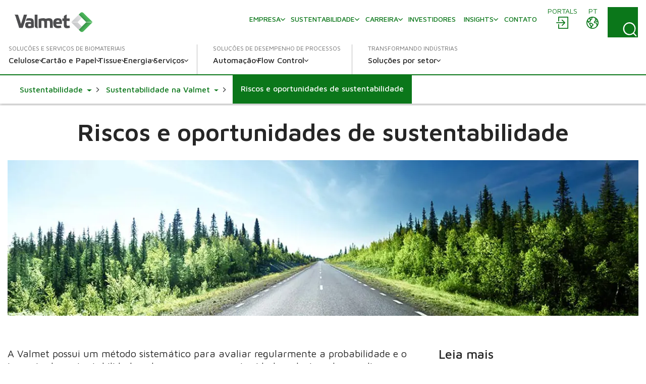

--- FILE ---
content_type: text/html; charset=utf-8
request_url: https://www.valmet.com/pt/sustentabilidade/sustentabilidade-na-valmet/riscos-e-oportunidades-de-sustentabilidade/?language=pt
body_size: 20595
content:

<!DOCTYPE html>
<html lang="pt" class=" no-js">
    <head>
        <meta charset="utf-8">
        <meta http-equiv="X-UA-Compatible" content="IE=edge">
        <meta name="viewport" content="width=device-width, initial-scale=1">
    
        <meta name="title" property="title" content="Riscos e oportunidades de sustentabilidade" />
<meta property="og:title" content="Riscos e oportunidades de sustentabilidade" />
<meta property="og:image" content="https://www.valmet.com/globalassets/media/media/social-media/valmet-forward-share.png" />
<meta property="og:type" content="article" />

        <title>Riscos e oportunidades de sustentabilidade</title>
        
        

<link href="https://www.valmet.com/pt/sustentabilidade/sustentabilidade-na-valmet/riscos-e-oportunidades-de-sustentabilidade/" rel="canonical" /><link href="https://www.valmet.com/sustainability/sustainability-at-valmet/risks-and-opportunities/" hreflang="en" rel="alternate" />
<link href="https://www.valmet.com/fi/kestava-kehitys/kestava-kehitys-valmetissa/riskit-ja-mahdollisuudet/" hreflang="fi" rel="alternate" />
<link href="https://www.valmet.com/pt/sustentabilidade/sustentabilidade-na-valmet/riscos-e-oportunidades-de-sustentabilidade/" hreflang="pt" rel="alternate" />
<link href="https://www.valmet.com/sustainability/sustainability-at-valmet/risks-and-opportunities/" hreflang="x-default" rel="alternate" />
   
        <link rel="icon" href="/img/favicon.ico" type="image/x-icon" />
    
        <link rel="preconnect" href="https://fonts.googleapis.com">
        <link rel="stylesheet" href="https://fonts.googleapis.com/css2?family=Maven+Pro:wght@300;400;500;600;700&display=swap" nonce="DtlBFz5q77HsCJE&#x2B;e9UQG8ZIlx4TRVUffnrz62wQfAM=">
        <link rel="stylesheet" href="//maxcdn.bootstrapcdn.com/font-awesome/4.7.0/css/font-awesome.min.css" nonce="DtlBFz5q77HsCJE&#x2B;e9UQG8ZIlx4TRVUffnrz62wQfAM=">

        <link rel="stylesheet" href="/dist/css/vendors/globalVendors.css?v=f6b478bd965da813461919be230042f6" nonce="DtlBFz5q77HsCJE&#x2B;e9UQG8ZIlx4TRVUffnrz62wQfAM=" />
        <link rel="stylesheet" href="/dist/css/global.css?v=6b0e25814a899216d8e0169354a538e4" nonce="DtlBFz5q77HsCJE&#x2B;e9UQG8ZIlx4TRVUffnrz62wQfAM=" />

        
    
    




        <script>
            document.documentElement.classList.replace('no-js', 'js');
        </script>

        <script src="https://code.jquery.com/jquery-3.6.4.min.js"
                nonce="DtlBFz5q77HsCJE&#x2B;e9UQG8ZIlx4TRVUffnrz62wQfAM="
                integrity="sha256-oP6HI9z1XaZNBrJURtCoUT5SUnxFr8s3BzRl+cbzUq8="
                crossorigin="anonymous"></script>
        <script nonce="DtlBFz5q77HsCJE&#x2B;e9UQG8ZIlx4TRVUffnrz62wQfAM=">let CookieConsentVideosAccepted = true;</script>
    
        <script nonce="DtlBFz5q77HsCJE&#x2B;e9UQG8ZIlx4TRVUffnrz62wQfAM=">
!function(T,l,y){var S=T.location,k="script",D="instrumentationKey",C="ingestionendpoint",I="disableExceptionTracking",E="ai.device.",b="toLowerCase",w="crossOrigin",N="POST",e="appInsightsSDK",t=y.name||"appInsights";(y.name||T[e])&&(T[e]=t);var n=T[t]||function(d){var g=!1,f=!1,m={initialize:!0,queue:[],sv:"5",version:2,config:d};function v(e,t){var n={},a="Browser";return n[E+"id"]=a[b](),n[E+"type"]=a,n["ai.operation.name"]=S&&S.pathname||"_unknown_",n["ai.internal.sdkVersion"]="javascript:snippet_"+(m.sv||m.version),{time:function(){var e=new Date;function t(e){var t=""+e;return 1===t.length&&(t="0"+t),t}return e.getUTCFullYear()+"-"+t(1+e.getUTCMonth())+"-"+t(e.getUTCDate())+"T"+t(e.getUTCHours())+":"+t(e.getUTCMinutes())+":"+t(e.getUTCSeconds())+"."+((e.getUTCMilliseconds()/1e3).toFixed(3)+"").slice(2,5)+"Z"}(),iKey:e,name:"Microsoft.ApplicationInsights."+e.replace(/-/g,"")+"."+t,sampleRate:100,tags:n,data:{baseData:{ver:2}}}}var h=d.url||y.src;if(h){function a(e){var t,n,a,i,r,o,s,c,u,p,l;g=!0,m.queue=[],f||(f=!0,t=h,s=function(){var e={},t=d.connectionString;if(t)for(var n=t.split(";"),a=0;a<n.length;a++){var i=n[a].split("=");2===i.length&&(e[i[0][b]()]=i[1])}if(!e[C]){var r=e.endpointsuffix,o=r?e.location:null;e[C]="https://"+(o?o+".":"")+"dc."+(r||"services.visualstudio.com")}return e}(),c=s[D]||d[D]||"",u=s[C],p=u?u+"/v2/track":d.endpointUrl,(l=[]).push((n="SDK LOAD Failure: Failed to load Application Insights SDK script (See stack for details)",a=t,i=p,(o=(r=v(c,"Exception")).data).baseType="ExceptionData",o.baseData.exceptions=[{typeName:"SDKLoadFailed",message:n.replace(/\./g,"-"),hasFullStack:!1,stack:n+"\nSnippet failed to load ["+a+"] -- Telemetry is disabled\nHelp Link: https://go.microsoft.com/fwlink/?linkid=2128109\nHost: "+(S&&S.pathname||"_unknown_")+"\nEndpoint: "+i,parsedStack:[]}],r)),l.push(function(e,t,n,a){var i=v(c,"Message"),r=i.data;r.baseType="MessageData";var o=r.baseData;return o.message='AI (Internal): 99 message:"'+("SDK LOAD Failure: Failed to load Application Insights SDK script (See stack for details) ("+n+")").replace(/\"/g,"")+'"',o.properties={endpoint:a},i}(0,0,t,p)),function(e,t){if(JSON){var n=T.fetch;if(n&&!y.useXhr)n(t,{method:N,body:JSON.stringify(e),mode:"cors"});else if(XMLHttpRequest){var a=new XMLHttpRequest;a.open(N,t),a.setRequestHeader("Content-type","application/json"),a.send(JSON.stringify(e))}}}(l,p))}function i(e,t){f||setTimeout(function(){!t&&m.core||a()},500)}var e=function(){var n=l.createElement(k);n.src=h;var e=y[w];return!e&&""!==e||"undefined"==n[w]||(n[w]=e),n.onload=i,n.onerror=a,n.onreadystatechange=function(e,t){"loaded"!==n.readyState&&"complete"!==n.readyState||i(0,t)},n}();y.ld<0?l.getElementsByTagName("head")[0].appendChild(e):setTimeout(function(){l.getElementsByTagName(k)[0].parentNode.appendChild(e)},y.ld||0)}try{m.cookie=l.cookie}catch(p){}function t(e){for(;e.length;)!function(t){m[t]=function(){var e=arguments;g||m.queue.push(function(){m[t].apply(m,e)})}}(e.pop())}var n="track",r="TrackPage",o="TrackEvent";t([n+"Event",n+"PageView",n+"Exception",n+"Trace",n+"DependencyData",n+"Metric",n+"PageViewPerformance","start"+r,"stop"+r,"start"+o,"stop"+o,"addTelemetryInitializer","setAuthenticatedUserContext","clearAuthenticatedUserContext","flush"]),m.SeverityLevel={Verbose:0,Information:1,Warning:2,Error:3,Critical:4};var s=(d.extensionConfig||{}).ApplicationInsightsAnalytics||{};if(!0!==d[I]&&!0!==s[I]){var c="onerror";t(["_"+c]);var u=T[c];T[c]=function(e,t,n,a,i){var r=u&&u(e,t,n,a,i);return!0!==r&&m["_"+c]({message:e,url:t,lineNumber:n,columnNumber:a,error:i}),r},d.autoExceptionInstrumented=!0}return m}(y.cfg);function a(){y.onInit&&y.onInit(n)}(T[t]=n).queue&&0===n.queue.length?(n.queue.push(a),n.trackPageView({})):a()}(window,document,{src: "https://js.monitor.azure.com/scripts/b/ai.2.gbl.min.js", crossOrigin: "anonymous", cfg: {instrumentationKey: '2e179f35-c5ea-4d3f-8424-85b7140e7786', disableCookiesUsage: false }});
</script>

    
        <!-- Google Tag Manager -->
<script nonce="DtlBFz5q77HsCJE+e9UQG8ZIlx4TRVUffnrz62wQfAM=" >(function(w,d,s,l,i){w[l]=w[l]||[];w[l].push(

{'gtm.start': new Date().getTime(),event:'gtm.js'}
);var f=d.getElementsByTagName(s)[0],
j=d.createElement(s),dl=l!='dataLayer'?'&l='+l:'';j.async=true;j.src=
'https://www.googletagmanager.com/gtm.js?id='+i+dl;f.parentNode.insertBefore(j,f);
})(window,document,'script','dataLayer','GTM-NPDVSH');</script>
<!-- End Google Tag Manager -->
<script nonce="DtlBFz5q77HsCJE+e9UQG8ZIlx4TRVUffnrz62wQfAM="  type="text/javascript" async src="https://bot.leadoo.com/bot/dynamic.js?company=R4l9ZUS"></script>

        
    </head>
    <body id="top" class="twocolumnscontentpage">
        <!-- Google Tag Manager (noscript) -->
<noscript><iframe src="https://www.googletagmanager.com/ns.html?id=GTM-NPDVSH"
height="0" width="0" style="display:none;visibility:hidden"></iframe></noscript>
<!-- End Google Tag Manager (noscript) -->

        
    
        



<div class="page-wrapper">
    






<div id="header" class="container collapse">
    <div class="top-row">
        <div class="header-logo">

<a href="/pt/">
    <img src="/globalassets/_homepageblocks/valmet_logo.svg" width="180" height="49" class="img-responsive-cover lazyload"
         data-src="/globalassets/_homepageblocks/valmet_logo.svg" data-fallback="/globalassets/_homepageblocks/valmet_logo.svg" svg />
</a>        </div>
        <div id="tools">
                <div class="login">
                    <div id="login" class="btn-group knock">
                        <a class="btn" href="/pt/portals/" aria-labelledby="menu-login-label">
                            <span class="local-site">
                                <span class="local-website-label" id="menu-login-label">Portals</span>
                                <svg xmlns="http://www.w3.org/2000/svg" width="26" height="26" viewBox="0 0 26 26" class="icon-login" fill="currentColor" aria-hidden="true"><path d="M5.9 1a1 1 0 0 0-.9.9v8.4h1.8V2.8h16.4v20.4H6.8v-7.5H5v8.4a1 1 0 0 0 .9.9h18.2a1 1 0 0 0 .9-.9V1.9a1 1 0 0 0-.9-.9zm6.9 5.8L12 7a1 1 0 0 0 0 1.3l4 3.7H2a1 1 0 0 0-1 .9 1 1 0 0 0 1 .9h14l-3.8 3.8a1 1 0 0 0 0 1.3 1 1 0 0 0 1.3 0l5.3-5.4a1 1 0 0 0 0-1.2L13.4 7z" /></svg>
                            </span>
                        </a>
                    </div>
                </div>
            <div class="lang">
                <div id="lang-sel" class="btn-group knock">
                    <button type="button" class="btn lang dropdown-toggle" aria-expanded="false" id="langDropdown" aria-labelledby="menu-language-toggle-label">
                        <svg xmlns="http://www.w3.org/2000/svg" width="26" height="26" viewBox="0 0 512 512" fill="none" class="icon-close" stroke="currentColor" aria-hidden="true"><path stroke-linecap="round" stroke-linejoin="round" stroke-width="32" d="M368 368 144 144m224 0L144 368" /></svg>
                        <span class="local-site">
                            <span class="local-website-label" id="menu-language-toggle-label">pt</span>
                            <svg xmlns="http://www.w3.org/2000/svg" width="26" height="26" viewBox="0 0 26 26" class="icon-globe" fill="currentColor" aria-hidden="true"><path d="M13 1a12 12 0 1 0 0 24 12 12 0 0 0 0-24m0 1.7q3.3 0 5.8 1.8h-.5q-.6.2-.8.9c0 .4.6.5.9.5q.8 0 .8-.7-.1-.5-.4-.7l1 .8q-.5.4-.9 1-.1.4-.6.5l-.5.1c-.4.3-.2 1 .2 1.3a1.3 1.3 0 0 0 1.5-.3q.3-.6 1-.8l.5.2q.3.3.2.7c.1.5.5.2.8 0l.5 1q-.3.8-1.2.4l-1.1-.9-1.4.1q-.7 0-1.4.5-.4.7-1 1.2-1.1 1-.5 2.5a3 3 0 0 0 2.5 1.4c1-.1 2-.7 2 .8l.3 1.4.2 1.3.2 1.6a10 10 0 0 1-9.8 3.8v-.3a5 5 0 0 1 1.1-2.4l1.9-1.7a3 3 0 0 0 .4-2.5c-.3-1.2-2-1.6-2.8-2.2q-.7-.8-1.6-1h-1q-.3-.2-.7-.2c-.6 0-.9.6-1.5.5s-1.1-.7-1.3-1.2q0-1 1-1h.8q.4.2.7.6c.5.3.6-.2.5-.6 0-.7-.2-1 .4-1.5q.7-.4.7-1.1v-.9l.7-.7c.6-.4 2.7-.3 1.8-1.5-.2-.3-.7-.9-1-1q-.8.2-1.2.8-.8.7-1.6.1c-.8-.6.4-.7.6-1.1L9 3.5l.6-.2.4.1q.6-.1 1 .1.5.5 1.1.7.8 0 1-.6zm-6.2 2a2 2 0 0 0 .4 1.7q.8.4.9 1 .1.8-.4 1.2l-.4.6q-.2.2-.5.2l-1.5.3c-.9.3-1-1-1.3-1.6q1-2 2.8-3.3m12.8 5.5.6.6 1.2.5q.6.1 1.6-.4a10 10 0 0 1-.6 6v-.3q-.1-.8-.4-1.4.2-1.2-.5-2.2-1.1-1-2.5-.7c-.4 0-2.2.3-1.5-.7l.6-.5q0-.4.4-.6.4-.3 1-.3M3 10.3l1.3 2.5c.5 1 1.9.8 2.5 1.7.5 1 0 2 .3 3 .3.6 1 .7 1.5 1.2q.5.8.5 1.8l.4 2.2A10.3 10.3 0 0 1 3 10.3m6 4.3.8.1q.4.1.7.4l2 1.3q.8.4.3 1.2t-1.5 1.5c-.1 0-.4.5-.6.4l-.1-.7a3 3 0 0 0-1.2-1.6l-.7-.5v-1.9q-.1-.3.1-.2z" /></svg>
                        </span>
                    </button>
                    <ul id="langDropDownUL" class="dropdown-menu dropdown-menu-right" role="menu" aria-labelledby="langDropdown">
                            <li class="headerLanguage" role="menuitem"><a href="/sustainability/sustainability-at-valmet/risks-and-opportunities/">Global - English</a></li>
                            <li class="headerLanguage" role="menuitem"><a href="/zh/">&#x4E2D;&#x6587; - Chinese</a></li>
                            <li class="headerLanguage" role="menuitem"><a href="/fi/kestava-kehitys/kestava-kehitys-valmetissa/riskit-ja-mahdollisuudet/">Suomi - Finnish</a></li>
                            <li class="headerLanguage" role="menuitem"><a href="/fr/">Fran&#xE7;ais - French</a></li>
                            <li class="headerLanguage" role="menuitem"><a href="/de/">Deutsch - German</a></li>
                            <li class="headerLanguage" role="menuitem"><a href="/ja/">&#x65E5;&#x672C;&#x8A9E; - Japanese</a></li>
                            <li class="headerLanguage" role="menuitem"><a href="/kr/">&#xD55C;&#xAD6D;&#xC5B4;(&#xB300;&#xD55C;&#xBBFC;&#xAD6D;) - Korean</a></li>
                            <li class="headerLanguage" role="menuitem"><a href="/pl/">Polski - Polish</a></li>
                            <li class="headerLanguage" role="menuitem"><a href="/es/">Espa&#xF1;ol - Spanish</a></li>
                            <li class="headerLanguage" role="menuitem"><a href="/sv/">Svenska - Swedish</a></li>
                            <li class="headerLanguage" role="menuitem"><a href="/th-TH/">&#xE44;&#xE17;&#xE22; - Thai</a></li>
                    </ul>
                </div>
            </div>
            <div class="search">
                <form action="/pt/search/" method="get">
                    <button id="search-button" class="btn search-button collapsed"
                            data-bs-toggle="collapse" data-bs-target="#search-input" data-toggle="collapse"
                            data-target="#search-input" aria-controls="search-input" aria-label="Search">
                        <svg xmlns="http://www.w3.org/2000/svg" width="22" height="23" viewBox="0 0 22 23" class="search-icon" fill="currentColor" aria-hidden="true"><path d="m21.7 21.4-3.9-4a10.7 10.7 0 0 0-.5-14.5A10 10 0 0 0 3.2 3c-4 3.8-4.3 10.2-.7 14.4a10 10 0 0 0 14 1.4l4 4q.6.6 1.2 0t0-1.3M2 10.4C1.9 5.8 5.6 2 10.2 2s8.4 3.8 8.4 8.6-3.8 8.6-8.4 8.6A8.5 8.5 0 0 1 2 10.5" /></svg>
                        <svg xmlns="http://www.w3.org/2000/svg" width="26" height="26" viewBox="0 0 512 512" fill="none" class="close-icon" stroke="currentColor" aria-hidden="true"><path stroke-linecap="round" stroke-linejoin="round" stroke-width="32" d="M368 368 144 144m224 0L144 368" /></svg>
                    </button>
                    <div id="search-input" class="input-group collapse no-padding">
                        <div class="input-wrapper">
                            <button type="submit" class="search-submit" aria-label="Search submit">
                                <svg xmlns="http://www.w3.org/2000/svg" width="22" height="23" viewBox="0 0 22 23" class="search-icon" fill="currentColor" aria-hidden="true"><path d="m21.7 21.4-3.9-4a10.7 10.7 0 0 0-.5-14.5A10 10 0 0 0 3.2 3c-4 3.8-4.3 10.2-.7 14.4a10 10 0 0 0 14 1.4l4 4q.6.6 1.2 0t0-1.3M2 10.4C1.9 5.8 5.6 2 10.2 2s8.4 3.8 8.4 8.6-3.8 8.6-8.4 8.6A8.5 8.5 0 0 1 2 10.5" /></svg>
                            </button>
                            <input type="text" class="form-control" name="q" autocomplete="off" placeholder="Pesquisar">
                        </div>
                    </div>
                </form>
            </div>
            <button type="button" class="navbar-toggle collapsed" data-bs-toggle="collapse" data-bs-target="#header" data-toggle="collapse" data-target="#header" aria-expanded="false" aria-controls="navbar">
                <svg xmlns="http://www.w3.org/2000/svg" width="28" height="20" viewBox="0 0 28 20" class="open-icon" fill="currentColor" aria-hidden="true"><path d="M27 2H1a1 1 0 1 1 0-2h26a1 1 0 0 1 0 2m0 9H1a1 1 0 0 1 0-2h26a1 1 0 0 1 0 2m0 9H1a1 1 0 0 1 0-2h26a1 1 0 0 1 0 2" /></svg>
                <svg xmlns="http://www.w3.org/2000/svg" width="26" height="26" viewBox="0 0 512 512" fill="none" class="close-icon" stroke="currentColor" aria-hidden="true"><path stroke-linecap="round" stroke-linejoin="round" stroke-width="32" d="M368 368 144 144m224 0L144 368" /></svg>
                <span class="sr-only"></span>
            </button>
        </div>
        <div class="navi">
            <nav class="navbar navbar-default navbar-static-top">
                <div class="navbar-collapse collapse">
                    <div id="topnav" class="flex-container">

                            <div class="tertiary-nav">
                                    <div class="nav navbar-nav tertiary">
                                            <a class="nav-item link-login-mobile" href="/pt/portals/">
                                                <span>
                                                    <svg xmlns="http://www.w3.org/2000/svg" width="26" height="26" viewBox="0 0 26 26" class="icon-login-mobile" fill="currentColor" aria-hidden="true"><path d="M5.9 1a1 1 0 0 0-.9.9v8.4h1.8V2.8h16.4v20.4H6.8v-7.5H5v8.4a1 1 0 0 0 .9.9h18.2a1 1 0 0 0 .9-.9V1.9a1 1 0 0 0-.9-.9zm6.9 5.8L12 7a1 1 0 0 0 0 1.3l4 3.7H2a1 1 0 0 0-1 .9 1 1 0 0 0 1 .9h14l-3.8 3.8a1 1 0 0 0 0 1.3 1 1 0 0 0 1.3 0l5.3-5.4a1 1 0 0 0 0-1.2L13.4 7z" /></svg>
                                                    Portals
                                                </span>
                                            </a>
                                    
                                            <a class="nav-item company-heading" href="#">
                                                <span>Empresa</span>
                                                <div class="caret">
                                                    <svg xmlns="http://www.w3.org/2000/svg" viewBox="0 0 10 6" width="10" height="6" fill="none" stroke-width="1.5" stroke-linecap="round" stroke-linejoin="round" class="navigation__icon" stroke="currentColor" aria-hidden="true"><path d="M0.75 0.75L5 5.25L9.25 0.75" /></svg>
                                                </div>
                                            </a>
                                            <div class="collapse menu-section company-section">
        <a class="nav-item lvl-1  has-children" href="/pt/sobre-a-valmet/"  >
            <span>Empresa</span>

                <span class="caret">
                    <svg xmlns="http://www.w3.org/2000/svg" viewBox="0 0 10 6" width="10" height="6" fill="none" stroke-width="1.5" stroke-linecap="round" stroke-linejoin="round" class="navigation__icon" stroke="currentColor" aria-hidden="true"><path d="M0.75 0.75L5 5.25L9.25 0.75" /></svg>
                </span>
        </a>
                    <div class="collapse menu-section">

        <a class="nav-item lvl-1 menu-section__heading  has-children" href="/pt/sobre-a-valmet/"  >
            <span>Empresa</span>

        </a>

                        <div class="menu-section__sub-section">
                                <div class="menu-section__sub-section__column">
        <a class="nav-item lvl-2 menu-section__sub-heading  has-children" href="/pt/sobre-a-valmet/"  >
            <span>Sobre a Valmet</span>

                <span class="caret">
                    <svg xmlns="http://www.w3.org/2000/svg" viewBox="0 0 10 6" width="10" height="6" fill="none" stroke-width="1.5" stroke-linecap="round" stroke-linejoin="round" class="navigation__icon" stroke="currentColor" aria-hidden="true"><path d="M0.75 0.75L5 5.25L9.25 0.75" /></svg>
                </span>
        </a>
                                        <div class="menu-section__sub-items collapse">
        <a class="nav-item lvl-3 " href="/pt/sobre-a-valmet/sobre/estrategia/"   data-mob-id="60799">
            <span>Estrat&#xE9;gia</span>

        </a>
        <a class="nav-item lvl-3 " href="/pt/sobre-a-valmet/sobre/politicas/"   data-mob-id="57384">
            <span>Pol&#xED;ticas</span>

        </a>
        <a class="nav-item lvl-3 " href="/pt/sobre-a-valmet/sobre/gestao-da-valmet/"   data-mob-id="60837">
            <span>Gest&#xE3;o da Valmet</span>

        </a>
                                                            <button type="button" class="menu-section__sub-items__more">
                                                                <span>Mais</span>
                                                                <div class="caret">
                                                                    <svg xmlns="http://www.w3.org/2000/svg" viewBox="0 0 10 6" width="10" height="6" fill="none" stroke-width="1.5" stroke-linecap="round" stroke-linejoin="round" class="navigation__icon" stroke="currentColor" aria-hidden="true"><path d="M0.75 0.75L5 5.25L9.25 0.75" /></svg>
                                                                </div>
                                                            </button>
        <a class="nav-item lvl-3 visible-mobile " href="/pt/sobre-a-valmet/sobre/pesquisa-e-desenvolvimento/"   data-mob-id="61843">
            <span>Pesquisa e Desenvolvimento</span>

        </a>
        <a class="nav-item lvl-3 visible-mobile " href="/pt/sobre-a-valmet/sobre/historia2/"   data-mob-id="57643">
            <span>Hist&#xF3;ria</span>

        </a>
        <a class="nav-item lvl-3 visible-mobile " href="/pt/sobre-a-valmet/sobre/codigo-de-conduta/"   data-mob-id="61073">
            <span>C&#xF3;digo de Conduta</span>

        </a>
        <a class="nav-item lvl-3 visible-mobile " href="/pt/sobre-a-valmet/sobre/aquisicoes/"   data-mob-id="65973">
            <span>Aquisi&#xE7;&#xF5;es</span>

        </a>
                                        </div>
                                </div>
                                <div class="menu-section__sub-section__column">
        <a class="nav-item lvl-2 menu-section__sub-heading " href="/pt/sobre-a-valmet/um-resumo-da-valmet/"  >
            <span>Um resumo da Valmet</span>

        </a>
                                        <div class="menu-section__sub-items collapse">
                                        </div>
                                </div>
                                <div class="menu-section__sub-section__column">
        <a class="nav-item lvl-2 menu-section__sub-heading  has-children" href="/pt/Midia/"  >
            <span>M&#xED;dia</span>

                <span class="caret">
                    <svg xmlns="http://www.w3.org/2000/svg" viewBox="0 0 10 6" width="10" height="6" fill="none" stroke-width="1.5" stroke-linecap="round" stroke-linejoin="round" class="navigation__icon" stroke="currentColor" aria-hidden="true"><path d="M0.75 0.75L5 5.25L9.25 0.75" /></svg>
                </span>
        </a>
                                        <div class="menu-section__sub-items collapse">
        <a class="nav-item lvl-3 " href="/pt/Midia/news/"   data-mob-id="94825">
            <span>Not&#xED;cias</span>

        </a>
                                        </div>
                                </div>
                        </div>
                    </div>
        <a class="nav-item lvl-1 active mobile-open has-children" href="/pt/sustentabilidade/"  >
            <span>Sustentabilidade</span>

                <span class="caret">
                    <svg xmlns="http://www.w3.org/2000/svg" viewBox="0 0 10 6" width="10" height="6" fill="none" stroke-width="1.5" stroke-linecap="round" stroke-linejoin="round" class="navigation__icon" stroke="currentColor" aria-hidden="true"><path d="M0.75 0.75L5 5.25L9.25 0.75" /></svg>
                </span>
        </a>
                    <div class="collapse menu-section">

        <a class="nav-item lvl-1 menu-section__heading active mobile-open has-children" href="/pt/sustentabilidade/"  >
            <span>Sustentabilidade</span>

        </a>

                        <div class="menu-section__sub-section">
                                <div class="menu-section__sub-section__column">
        <a class="nav-item lvl-2 menu-section__sub-heading active active-color has-children" href="/pt/sustentabilidade/sustentabilidade-na-valmet/"  >
            <span>Sustentabilidade na Valmet</span>

                <span class="caret">
                    <svg xmlns="http://www.w3.org/2000/svg" viewBox="0 0 10 6" width="10" height="6" fill="none" stroke-width="1.5" stroke-linecap="round" stroke-linejoin="round" class="navigation__icon" stroke="currentColor" aria-hidden="true"><path d="M0.75 0.75L5 5.25L9.25 0.75" /></svg>
                </span>
        </a>
                                        <div class="menu-section__sub-items collapse">
        <a class="nav-item lvl-3 " href="/pt/sustentabilidade/sustentabilidade-na-valmet/agenda-de-sustentabilidade/"   data-mob-id="56708">
            <span>Agenda de Sustentabilidade</span>

        </a>
        <a class="nav-item lvl-3 " href="/pt/sustentabilidade/sustentabilidade-na-valmet/riscos-e-oportunidades-de-sustentabilidade/"   data-mob-id="56711">
            <span>Riscos e oportunidades de sustentabilidade</span>

        </a>
                                        </div>
        <a class="nav-item lvl-2 menu-section__sub-heading  has-children" href="/pt/sustentabilidade/economia-circular/"  >
            <span>Economia circular</span>

                <span class="caret">
                    <svg xmlns="http://www.w3.org/2000/svg" viewBox="0 0 10 6" width="10" height="6" fill="none" stroke-width="1.5" stroke-linecap="round" stroke-linejoin="round" class="navigation__icon" stroke="currentColor" aria-hidden="true"><path d="M0.75 0.75L5 5.25L9.25 0.75" /></svg>
                </span>
        </a>
                                        <div class="menu-section__sub-items collapse">
        <a class="nav-item lvl-3 " href="/pt/sustentabilidade/economia-circular/possibilitando-uma-economia-circular-para-nossos-clientes/"   data-mob-id="56714">
            <span>Possibilitando uma economia circular para nossos clientes</span>

        </a>
        <a class="nav-item lvl-3 " href="/pt/sustentabilidade/economia-circular/economia-circular-em-nossas-proprias-operacoes/"   data-mob-id="56715">
            <span>Economia circular em nossas pr&#xF3;prias opera&#xE7;&#xF5;es</span>

        </a>
                                        </div>
                                </div>
                                <div class="menu-section__sub-section__column">
        <a class="nav-item lvl-2 menu-section__sub-heading " href="/pt/sustentabilidade/programa-climatico/"  >
            <span>Clima</span>

        </a>
                                        <div class="menu-section__sub-items collapse">
                                        </div>
        <a class="nav-item lvl-2 menu-section__sub-heading " href="/pt/sustentabilidade/eficiencia-ambiental/"  >
            <span>Efici&#xEA;ncia ambiental</span>

        </a>
                                        <div class="menu-section__sub-items collapse">
                                        </div>
        <a class="nav-item lvl-2 menu-section__sub-heading " href="/pt/sustentabilidade/local-de-trabalho-engajado/"  >
            <span>Local de trabalho engajado</span>

        </a>
                                        <div class="menu-section__sub-items collapse">
                                        </div>
        <a class="nav-item lvl-2 menu-section__sub-heading " href="/pt/sustentabilidade/saude-e-seguranca/"  >
            <span>Sa&#xFA;de e Seguran&#xE7;a</span>

        </a>
                                        <div class="menu-section__sub-items collapse">
                                        </div>
                                </div>
                                <div class="menu-section__sub-section__column">
        <a class="nav-item lvl-2 menu-section__sub-heading  has-children" href="/pt/sustentabilidade/cidadania-corporativa/"  >
            <span>Cidadania Corporativa</span>

                <span class="caret">
                    <svg xmlns="http://www.w3.org/2000/svg" viewBox="0 0 10 6" width="10" height="6" fill="none" stroke-width="1.5" stroke-linecap="round" stroke-linejoin="round" class="navigation__icon" stroke="currentColor" aria-hidden="true"><path d="M0.75 0.75L5 5.25L9.25 0.75" /></svg>
                </span>
        </a>
                                        <div class="menu-section__sub-items collapse">
        <a class="nav-item lvl-3 " href="/pt/sustentabilidade/cidadania-corporativa/programa-de-responsabilidade-social/"   data-mob-id="56722">
            <span>Programa de responsabilidade social</span>

        </a>
                                        </div>
        <a class="nav-item lvl-2 menu-section__sub-heading  has-children" href="/pt/sustentabilidade/praticas-comerciais-eticas/"  >
            <span>Pr&#xE1;ticas comerciais &#xE9;ticas</span>

                <span class="caret">
                    <svg xmlns="http://www.w3.org/2000/svg" viewBox="0 0 10 6" width="10" height="6" fill="none" stroke-width="1.5" stroke-linecap="round" stroke-linejoin="round" class="navigation__icon" stroke="currentColor" aria-hidden="true"><path d="M0.75 0.75L5 5.25L9.25 0.75" /></svg>
                </span>
        </a>
                                        <div class="menu-section__sub-items collapse">
        <a class="nav-item lvl-3 " href="/pt/sustentabilidade/praticas-comerciais-eticas/gestao-da-sustentabilidade/"   data-mob-id="56727">
            <span>Gest&#xE3;o da sustentabilidade</span>

        </a>
        <a class="nav-item lvl-3 " href="/pt/sustentabilidade/praticas-comerciais-eticas/gestao-de-direitos-humanos/"   data-mob-id="56726">
            <span>Gest&#xE3;o de direitos humanos</span>

        </a>
                                        </div>
                                </div>
                                <div class="menu-section__sub-section__column">
        <a class="nav-item lvl-2 menu-section__sub-heading  has-children" href="/pt/sustentabilidade/cadeia-de-suprimentos-sustentavel/"  >
            <span>Cadeia de suprimentos sustent&#xE1;vel</span>

                <span class="caret">
                    <svg xmlns="http://www.w3.org/2000/svg" viewBox="0 0 10 6" width="10" height="6" fill="none" stroke-width="1.5" stroke-linecap="round" stroke-linejoin="round" class="navigation__icon" stroke="currentColor" aria-hidden="true"><path d="M0.75 0.75L5 5.25L9.25 0.75" /></svg>
                </span>
        </a>
                                        <div class="menu-section__sub-items collapse">
        <a class="nav-item lvl-3 " href="/pt/sustentabilidade/cadeia-de-suprimentos-sustentavel/programa-de-engajamento-de-sustentabilidade-do-fornecedor/"   data-mob-id="56730">
            <span>Programa de engajamento de sustentabilidade do fornecedor</span>

        </a>
                                        </div>
        <a class="nav-item lvl-2 menu-section__sub-heading " href="/pt/sustentabilidade/relatorios/"  >
            <span>Relat&#xF3;rios</span>

        </a>
                                        <div class="menu-section__sub-items collapse">
                                        </div>
                                </div>
                        </div>
                    </div>
        <a class="nav-item lvl-1  has-children" href="/pt/carreira-valmet/"  >
            <span>Carreira</span>

                <span class="caret">
                    <svg xmlns="http://www.w3.org/2000/svg" viewBox="0 0 10 6" width="10" height="6" fill="none" stroke-width="1.5" stroke-linecap="round" stroke-linejoin="round" class="navigation__icon" stroke="currentColor" aria-hidden="true"><path d="M0.75 0.75L5 5.25L9.25 0.75" /></svg>
                </span>
        </a>
                    <div class="collapse menu-section">

        <a class="nav-item lvl-1 menu-section__heading  has-children" href="/pt/carreira-valmet/"  >
            <span>Carreira</span>

        </a>

                        <div class="menu-section__sub-section">
                                <div class="menu-section__sub-section__column">
        <a class="nav-item lvl-2 menu-section__sub-heading  has-children" href="/pt/carreira-valmet/"  >
            <span>Carreiras na Valmet</span>

                <span class="caret">
                    <svg xmlns="http://www.w3.org/2000/svg" viewBox="0 0 10 6" width="10" height="6" fill="none" stroke-width="1.5" stroke-linecap="round" stroke-linejoin="round" class="navigation__icon" stroke="currentColor" aria-hidden="true"><path d="M0.75 0.75L5 5.25L9.25 0.75" /></svg>
                </span>
        </a>
                                        <div class="menu-section__sub-items collapse">
        <a class="nav-item lvl-3 " href="/pt/carreira-valmet/careers-at-valmet/estudantes--recem-formados/"   data-mob-id="61153">
            <span>Estudantes &amp; Rec&#xE9;m-formados</span>

        </a>
        <a class="nav-item lvl-3 " href="/pt/carreira-valmet/careers-at-valmet/engenharia/"   data-mob-id="61164">
            <span>Engenharia</span>

        </a>
        <a class="nav-item lvl-3 " href="/pt/carreira-valmet/careers-at-valmet/vendas/"   data-mob-id="61163">
            <span>Vendas</span>

        </a>
        <a class="nav-item lvl-3 " href="/pt/carreira-valmet/careers-at-valmet/field-services/"   data-mob-id="61162">
            <span>Field services</span>

        </a>
                                        </div>
                                </div>
                                <div class="menu-section__sub-section__column">
        <a class="nav-item lvl-2 menu-section__sub-heading  has-children" href="/pt/carreira-valmet/trabalhando-na-valmet/"  >
            <span>Trabalhando na Valmet</span>

                <span class="caret">
                    <svg xmlns="http://www.w3.org/2000/svg" viewBox="0 0 10 6" width="10" height="6" fill="none" stroke-width="1.5" stroke-linecap="round" stroke-linejoin="round" class="navigation__icon" stroke="currentColor" aria-hidden="true"><path d="M0.75 0.75L5 5.25L9.25 0.75" /></svg>
                </span>
        </a>
                                        <div class="menu-section__sub-items collapse">
        <a class="nav-item lvl-3 " href="/pt/carreira-valmet/trabalhando-na-valmet/nossos-valores/"   data-mob-id="61148">
            <span>Nossos valores</span>

        </a>
        <a class="nav-item lvl-3 " href="/pt/carreira-valmet/trabalhando-na-valmet/seu-desenvolvimento/"   data-mob-id="61160">
            <span>Seu desenvolvimento &amp; bem estar</span>

        </a>
        <a class="nav-item lvl-3 " href="/pt/carreira-valmet/trabalhando-na-valmet/diversidade-e-inclusao/"   data-mob-id="61152">
            <span>Diversidade e Inclus&#xE3;o</span>

        </a>
                                        </div>
                                </div>
                                <div class="menu-section__sub-section__column">
        <a class="nav-item lvl-2 menu-section__sub-heading " href="/pt/carreira-valmet/faq---como-se-inscrever/"  >
            <span>FAQ - Como se inscrever</span>

        </a>
                                        <div class="menu-section__sub-items collapse">
                                        </div>
        <a class="nav-item lvl-2 menu-section__sub-heading " href="/pt/carreira-valmet/entre-em-contato/"  >
            <span>Entre em contato</span>

        </a>
                                        <div class="menu-section__sub-items collapse">
                                        </div>
                                </div>
                        </div>
                    </div>
        <a class="nav-item lvl-1 " href="//www.valmet.com/investors/"  >
            <span>Investidores</span>

        </a>
        <a class="nav-item lvl-1  has-children" href="/pt/insights/"  >
            <span>Insights</span>

                <span class="caret">
                    <svg xmlns="http://www.w3.org/2000/svg" viewBox="0 0 10 6" width="10" height="6" fill="none" stroke-width="1.5" stroke-linecap="round" stroke-linejoin="round" class="navigation__icon" stroke="currentColor" aria-hidden="true"><path d="M0.75 0.75L5 5.25L9.25 0.75" /></svg>
                </span>
        </a>
                    <div class="collapse menu-section">

        <a class="nav-item lvl-1 menu-section__heading  has-children" href="/pt/insights/"  >
            <span>Insights</span>

        </a>

                        <div class="menu-section__sub-section">
                                <div class="menu-section__sub-section__column">
        <a class="nav-item lvl-2 menu-section__sub-heading  has-children" href="/pt/insights/artigos/"  >
            <span>Refer&#xEA;ncias e artigos</span>

                <span class="caret">
                    <svg xmlns="http://www.w3.org/2000/svg" viewBox="0 0 10 6" width="10" height="6" fill="none" stroke-width="1.5" stroke-linecap="round" stroke-linejoin="round" class="navigation__icon" stroke="currentColor" aria-hidden="true"><path d="M0.75 0.75L5 5.25L9.25 0.75" /></svg>
                </span>
        </a>
                                        <div class="menu-section__sub-items collapse">
        <a class="nav-item lvl-3 " href="/pt/insights/artigos/pulping-and-fiber/"   data-mob-id="25344">
            <span>Celulose e fibras</span>

        </a>
        <a class="nav-item lvl-3 " href="/pt/insights/artigos/papel-e-cartao/"   data-mob-id="25514">
            <span>Papel e cart&#xE3;o</span>

        </a>
        <a class="nav-item lvl-3 " href="/pt/insights/artigos/tissue/"   data-mob-id="25583">
            <span>Tissue</span>

        </a>
                                                            <button type="button" class="menu-section__sub-items__more">
                                                                <span>Mais</span>
                                                                <div class="caret">
                                                                    <svg xmlns="http://www.w3.org/2000/svg" viewBox="0 0 10 6" width="10" height="6" fill="none" stroke-width="1.5" stroke-linecap="round" stroke-linejoin="round" class="navigation__icon" stroke="currentColor" aria-hidden="true"><path d="M0.75 0.75L5 5.25L9.25 0.75" /></svg>
                                                                </div>
                                                            </button>
        <a class="nav-item lvl-3 visible-mobile " href="/pt/insights/artigos/energia/"   data-mob-id="25650">
            <span>Energia</span>

        </a>
        <a class="nav-item lvl-3 visible-mobile " href="/pt/insights/artigos/Servicos/"   data-mob-id="25716">
            <span>Servi&#xE7;os</span>

        </a>
        <a class="nav-item lvl-3 visible-mobile " href="/pt/insights/artigos/automacao/"   data-mob-id="25815">
            <span>Automa&#xE7;&#xE3;o</span>

        </a>
        <a class="nav-item lvl-3 visible-mobile " href="/pt/insights/artigos/flow-control/"   data-mob-id="74716">
            <span>Flow Control</span>

        </a>
                                        </div>
                                </div>
                                <div class="menu-section__sub-section__column">
        <a class="nav-item lvl-2 menu-section__sub-heading " href="/pt/insights/fast-forward-newsletter/"  >
            <span>Fast Forward Newsletter</span>

        </a>
                                        <div class="menu-section__sub-items collapse">
                                        </div>
        <a class="nav-item lvl-2 menu-section__sub-heading " href="/pt/insights/revista/"  >
            <span>Revista</span>

        </a>
                                        <div class="menu-section__sub-items collapse">
                                        </div>
                                </div>
                        </div>
                    </div>
                                            </div>
                                    </div>

                                    <div class="nav navbar-nav header-links">
                                            <a class="nav-item" href="/pt/entre-em-contato/"><span>Contato</span></a>
                                    </div>
                            </div>
                    </div>
                </div>
            </nav>
        </div>
    </div>
    <div class="bottom-row">
        <div class="navi">
            <nav class="navbar navbar-default navbar-static-top">
                <div class="navbar-collapse collapse">
                    <div class="flex-container">
                            <div class="primary-nav">
                                <div class="heading"> Solu&#xE7;&#xF5;es e servi&#xE7;os de biomateriais </div>
                                <div class="nav navbar-nav primary">
        <a class="nav-item lvl-1  has-children" href="/pt/celulose/"  >
            <span>Celulose</span>

                <span class="caret">
                    <svg xmlns="http://www.w3.org/2000/svg" viewBox="0 0 10 6" width="10" height="6" fill="none" stroke-width="1.5" stroke-linecap="round" stroke-linejoin="round" class="navigation__icon" stroke="currentColor" aria-hidden="true"><path d="M0.75 0.75L5 5.25L9.25 0.75" /></svg>
                </span>
        </a>
                    <div class="collapse menu-section">

        <a class="nav-item lvl-1 menu-section__heading  has-children" href="/pt/celulose/"  >
            <span>Celulose</span>

        </a>

                        <div class="menu-section__sub-section">
                                <div class="menu-section__sub-section__column">
        <a class="nav-item lvl-2 menu-section__sub-heading " href="/pt/celulose/fabricas-de-celulose-completas/"  >
            <span>F&#xE1;bricas de celulose completas</span>

        </a>
                                        <div class="menu-section__sub-items collapse">
                                        </div>
        <a class="nav-item lvl-2 menu-section__sub-heading " href="/pt/celulose/polpacao-quimica/"  >
            <span>Polpa&#xE7;&#xE3;o qu&#xED;mica</span>

        </a>
                                        <div class="menu-section__sub-items collapse">
                                        </div>
        <a class="nav-item lvl-2 menu-section__sub-heading  has-children" href="/pt/celulose/patio-de-madeiras/"  >
            <span>P&#xE1;tio de Madeiras</span>

                <span class="caret">
                    <svg xmlns="http://www.w3.org/2000/svg" viewBox="0 0 10 6" width="10" height="6" fill="none" stroke-width="1.5" stroke-linecap="round" stroke-linejoin="round" class="navigation__icon" stroke="currentColor" aria-hidden="true"><path d="M0.75 0.75L5 5.25L9.25 0.75" /></svg>
                </span>
        </a>
                                        <div class="menu-section__sub-items collapse">
        <a class="nav-item lvl-3 " href="/pt/celulose/patio-de-madeiras/Recebimento-de-logs/"   data-mob-id="47214">
            <span>Recebimento de log</span>

        </a>
        <a class="nav-item lvl-3 " href="/pt/celulose/patio-de-madeiras/Descascamento/"   data-mob-id="47215">
            <span>Descascamento</span>

        </a>
        <a class="nav-item lvl-3 " href="/pt/celulose/patio-de-madeiras/Lascar/"   data-mob-id="47216">
            <span>Lascar</span>

        </a>
                                        </div>
                                </div>
                                <div class="menu-section__sub-section__column">
        <a class="nav-item lvl-2 menu-section__sub-heading  has-children" href="/pt/celulose/cozimento-e-linha-de-fibras/"  >
            <span>Cozimento e linha de fibras</span>

                <span class="caret">
                    <svg xmlns="http://www.w3.org/2000/svg" viewBox="0 0 10 6" width="10" height="6" fill="none" stroke-width="1.5" stroke-linecap="round" stroke-linejoin="round" class="navigation__icon" stroke="currentColor" aria-hidden="true"><path d="M0.75 0.75L5 5.25L9.25 0.75" /></svg>
                </span>
        </a>
                                        <div class="menu-section__sub-items collapse">
        <a class="nav-item lvl-3 " href="/pt/celulose/cozimento-e-linha-de-fibras/cozimento/"   data-mob-id="47225">
            <span>Cozimento</span>

        </a>
                                        </div>
        <a class="nav-item lvl-2 menu-section__sub-heading " href="/pt/celulose/secagem-de-celulose/"  >
            <span>Secagem de celulose</span>

        </a>
                                        <div class="menu-section__sub-items collapse">
                                        </div>
        <a class="nav-item lvl-2 menu-section__sub-heading " href="/pt/celulose/recuperacao-quimica/"  >
            <span>Recupera&#xE7;&#xE3;o qu&#xED;mica</span>

        </a>
                                        <div class="menu-section__sub-items collapse">
                                        </div>
        <a class="nav-item lvl-2 menu-section__sub-heading " href="/pt/celulose/controle-de-emissoes-atmosfericas/"  >
            <span>Controle de emiss&#xF5;es atmosf&#xE9;ricas</span>

        </a>
                                        <div class="menu-section__sub-items collapse">
                                        </div>
        <a class="nav-item lvl-2 menu-section__sub-heading " href="/pt/celulose/novos-processos-que-agregam-valor/"  >
            <span>Novos processos que agregam valor</span>

        </a>
                                        <div class="menu-section__sub-items collapse">
                                        </div>
                                </div>
                                <div class="menu-section__sub-section__column">
        <a class="nav-item lvl-2 menu-section__sub-heading  has-children" href="/pt/celulose/servicos-para-celulose/"  >
            <span>Servi&#xE7;os para celulose</span>

                <span class="caret">
                    <svg xmlns="http://www.w3.org/2000/svg" viewBox="0 0 10 6" width="10" height="6" fill="none" stroke-width="1.5" stroke-linecap="round" stroke-linejoin="round" class="navigation__icon" stroke="currentColor" aria-hidden="true"><path d="M0.75 0.75L5 5.25L9.25 0.75" /></svg>
                </span>
        </a>
                                        <div class="menu-section__sub-items collapse">
        <a class="nav-item lvl-3 " href="/pt/celulose/servicos-para-celulose/pecas-de-reposicao-para-producao-de-celulose/"   data-mob-id="47375">
            <span>Pe&#xE7;as de reposi&#xE7;&#xE3;o para produ&#xE7;&#xE3;o de celulose</span>

        </a>
        <a class="nav-item lvl-3 " href="/pt/celulose/servicos-para-celulose/manutencao-e-gerenciamento-de-paradas/"   data-mob-id="47391">
            <span>Manuten&#xE7;&#xE3;o e gerenciamento de paradas</span>

        </a>
        <a class="nav-item lvl-3 " href="/pt/celulose/servicos-para-celulose/Servicos-de-oficina-e-rolo/"   data-mob-id="47403">
            <span>Servi&#xE7;os de oficina e rolo</span>

        </a>
                                                            <button type="button" class="menu-section__sub-items__more">
                                                                <span>Mais</span>
                                                                <div class="caret">
                                                                    <svg xmlns="http://www.w3.org/2000/svg" viewBox="0 0 10 6" width="10" height="6" fill="none" stroke-width="1.5" stroke-linecap="round" stroke-linejoin="round" class="navigation__icon" stroke="currentColor" aria-hidden="true"><path d="M0.75 0.75L5 5.25L9.25 0.75" /></svg>
                                                                </div>
                                                            </button>
        <a class="nav-item lvl-3 visible-mobile " href="/pt/celulose/servicos-para-celulose/fabrics/"   data-mob-id="47421">
            <span>Tecidos</span>

        </a>
        <a class="nav-item lvl-3 visible-mobile " href="/pt/celulose/servicos-para-celulose/Solu_77_99es-de-Internet-Industrial/"   data-mob-id="47435">
            <span>Solu&#xE7;&#xF5;es de Internet Industrial para celulose</span>

        </a>
        <a class="nav-item lvl-3 visible-mobile " href="/pt/celulose/servicos-para-celulose/segmentos-de-refinacao--pro-safe-para-producao-de-celulose/"   data-mob-id="47443">
            <span>Segmentos de Refina&#xE7;&#xE3;o &#x2013; Pro Safe para produ&#xE7;&#xE3;o de celulose</span>

        </a>
        <a class="nav-item lvl-3 visible-mobile " href="/pt/celulose/servicos-para-celulose/Contratos-de-servi_18o/"   data-mob-id="47445">
            <span>Contratos de servi&#xE7;o</span>

        </a>
                                        </div>
        <a class="nav-item lvl-2 menu-section__sub-heading  has-children" href="/pt/automation/pulp/"  >
            <span>Automa&#xE7;&#xE3;o para celulose</span>

                <span class="caret">
                    <svg xmlns="http://www.w3.org/2000/svg" viewBox="0 0 10 6" width="10" height="6" fill="none" stroke-width="1.5" stroke-linecap="round" stroke-linejoin="round" class="navigation__icon" stroke="currentColor" aria-hidden="true"><path d="M0.75 0.75L5 5.25L9.25 0.75" /></svg>
                </span>
        </a>
                                        <div class="menu-section__sub-items collapse">
        <a class="nav-item lvl-3 " href="/pt/automation/control-systems/dna/"   data-mob-id="47365">
            <span>Sistema Digital de Controle Distribu&#xED;do</span>

        </a>
        <a class="nav-item lvl-3 " href="/pt/automation/applications/"   data-mob-id="47366">
            <span>Aplica&#xE7;&#xF5;es nas ind&#xFA;strias</span>

        </a>
        <a class="nav-item lvl-3 " href="/pt/automation/quality-management/"   data-mob-id="47368">
            <span>Sistemas de controle da qualidade</span>

        </a>
                                                            <button type="button" class="menu-section__sub-items__more">
                                                                <span>Mais</span>
                                                                <div class="caret">
                                                                    <svg xmlns="http://www.w3.org/2000/svg" viewBox="0 0 10 6" width="10" height="6" fill="none" stroke-width="1.5" stroke-linecap="round" stroke-linejoin="round" class="navigation__icon" stroke="currentColor" aria-hidden="true"><path d="M0.75 0.75L5 5.25L9.25 0.75" /></svg>
                                                                </div>
                                                            </button>
        <a class="nav-item lvl-3 visible-mobile " href="/pt/automation/analyzers-measurements/"   data-mob-id="47370">
            <span>Analisadores e Transmissores</span>

        </a>
        <a class="nav-item lvl-3 visible-mobile " href="/pt/automation/services/"   data-mob-id="47372">
            <span>Servi&#xE7;os de automa&#xE7;&#xE3;o</span>

        </a>
                                        </div>
                                </div>
                                <div class="menu-section__sub-section__column">
        <a class="nav-item lvl-2 menu-section__sub-heading " href="/pt/celulose/sustentabilidade-para-celulose/"  >
            <span>Sustentabilidade para celulose</span>

        </a>
                                        <div class="menu-section__sub-items collapse">
                                        </div>
        <a class="nav-item lvl-2 menu-section__sub-heading " href="/pt/celulose/centro-de-tecnologia-de-fibra/"  >
            <span>Centro de Tecnologia de Fibra</span>

        </a>
                                        <div class="menu-section__sub-items collapse">
                                        </div>
        <a class="nav-item lvl-2 menu-section__sub-heading " href="/pt/archive/referencias/celulose-referencias/"  >
            <span>Refer&#xEA;ncias em Celulose</span>

        </a>
                                        <div class="menu-section__sub-items collapse">
                                        </div>
                                </div>
                        </div>
                    </div>
        <a class="nav-item lvl-1  has-children" href="/pt/cartao-e-papel/"  >
            <span>Cart&#xE3;o e Papel</span>

                <span class="caret">
                    <svg xmlns="http://www.w3.org/2000/svg" viewBox="0 0 10 6" width="10" height="6" fill="none" stroke-width="1.5" stroke-linecap="round" stroke-linejoin="round" class="navigation__icon" stroke="currentColor" aria-hidden="true"><path d="M0.75 0.75L5 5.25L9.25 0.75" /></svg>
                </span>
        </a>
                    <div class="collapse menu-section">

        <a class="nav-item lvl-1 menu-section__heading  has-children" href="/pt/cartao-e-papel/"  >
            <span>Cart&#xE3;o e Papel</span>

        </a>

                        <div class="menu-section__sub-section">
                                <div class="menu-section__sub-section__column">
        <a class="nav-item lvl-2 menu-section__sub-heading " href="/pt/cartao-e-papel/fibra-reciclada/"  >
            <span>Fibra reciclada</span>

        </a>
                                        <div class="menu-section__sub-items collapse">
                                        </div>
        <a class="nav-item lvl-2 menu-section__sub-heading " href="/pt/cartao-e-papel/preparacao-de-massa/"  >
            <span>Prepara&#xE7;&#xE3;o de massa</span>

        </a>
                                        <div class="menu-section__sub-items collapse">
                                        </div>
        <a class="nav-item lvl-2 menu-section__sub-heading " href="/pt/cartao-e-papel/Gestao-da-agua/"  >
            <span>Gest&#xE3;o da &#xE1;gua</span>

        </a>
                                        <div class="menu-section__sub-items collapse">
                                        </div>
                                </div>
                                <div class="menu-section__sub-section__column">
        <a class="nav-item lvl-2 menu-section__sub-heading  has-children" href="/pt/cartao-e-papel/maquinas-de-cartao-e-papel/"  >
            <span>M&#xE1;quinas de cart&#xE3;o e papel</span>

                <span class="caret">
                    <svg xmlns="http://www.w3.org/2000/svg" viewBox="0 0 10 6" width="10" height="6" fill="none" stroke-width="1.5" stroke-linecap="round" stroke-linejoin="round" class="navigation__icon" stroke="currentColor" aria-hidden="true"><path d="M0.75 0.75L5 5.25L9.25 0.75" /></svg>
                </span>
        </a>
                                        <div class="menu-section__sub-items collapse">
        <a class="nav-item lvl-3 " href="/pt/cartao-e-papel/maquinas-de-cartao-e-papel/novas-linhas/"   data-mob-id="7418">
            <span>Novas linhas</span>

        </a>
        <a class="nav-item lvl-3 " href="/pt/cartao-e-papel/maquinas-de-cartao-e-papel/reformas/"   data-mob-id="7420">
            <span>Reformas</span>

        </a>
        <a class="nav-item lvl-3 " href="/pt/cartao-e-papel/maquinas-de-cartao-e-papel/caixa-de-entrada/"   data-mob-id="7424">
            <span>Caixa de entrada</span>

        </a>
                                                            <button type="button" class="menu-section__sub-items__more">
                                                                <span>Mais</span>
                                                                <div class="caret">
                                                                    <svg xmlns="http://www.w3.org/2000/svg" viewBox="0 0 10 6" width="10" height="6" fill="none" stroke-width="1.5" stroke-linecap="round" stroke-linejoin="round" class="navigation__icon" stroke="currentColor" aria-hidden="true"><path d="M0.75 0.75L5 5.25L9.25 0.75" /></svg>
                                                                </div>
                                                            </button>
        <a class="nav-item lvl-3 visible-mobile " href="/pt/cartao-e-papel/maquinas-de-cartao-e-papel/secao-de-formacao/"   data-mob-id="7433">
            <span>Se&#xE7;&#xE3;o de forma&#xE7;&#xE3;o</span>

        </a>
        <a class="nav-item lvl-3 visible-mobile " href="/pt/cartao-e-papel/maquinas-de-cartao-e-papel/prensa/"   data-mob-id="7439">
            <span>Prensa</span>

        </a>
        <a class="nav-item lvl-3 visible-mobile " href="/pt/cartao-e-papel/maquinas-de-cartao-e-papel/cilindro-de-secagem/"   data-mob-id="7444">
            <span>Cilindro de Secagem</span>

        </a>
        <a class="nav-item lvl-3 visible-mobile " href="/pt/cartao-e-papel/maquinas-de-cartao-e-papel/processo-de-ventilacao/"   data-mob-id="7454">
            <span>Processo de ventila&#xE7;&#xE3;o</span>

        </a>
        <a class="nav-item lvl-3 visible-mobile " href="/pt/cartao-e-papel/maquinas-de-cartao-e-papel/aplicacao-de-colagem/"   data-mob-id="7459">
            <span>Aplica&#xE7;&#xE3;o de colagem</span>

        </a>
        <a class="nav-item lvl-3 visible-mobile " href="/pt/cartao-e-papel/maquinas-de-cartao-e-papel/revestimento/"   data-mob-id="7472">
            <span>Revestimento</span>

        </a>
        <a class="nav-item lvl-3 visible-mobile " href="/pt/cartao-e-papel/maquinas-de-cartao-e-papel/sistemas-quimicos/"   data-mob-id="7484">
            <span>Sistemas qu&#xED;micos</span>

        </a>
        <a class="nav-item lvl-3 visible-mobile " href="/pt/cartao-e-papel/maquinas-de-cartao-e-papel/secagem-de-coating/"   data-mob-id="7486">
            <span>Secagem de coating</span>

        </a>
        <a class="nav-item lvl-3 visible-mobile " href="/pt/cartao-e-papel/maquinas-de-cartao-e-papel/calandra/"   data-mob-id="7494">
            <span>Calandra</span>

        </a>
        <a class="nav-item lvl-3 visible-mobile " href="/pt/cartao-e-papel/maquinas-de-cartao-e-papel/enroladeira/"   data-mob-id="7502">
            <span>Enroladeiras</span>

        </a>
        <a class="nav-item lvl-3 visible-mobile " href="/pt/cartao-e-papel/maquinas-de-cartao-e-papel/testes-pilotos/"   data-mob-id="7525">
            <span>Testes pilotos</span>

        </a>
        <a class="nav-item lvl-3 visible-mobile " href="/pt/cartao-e-papel/maquinas-de-cartao-e-papel/classes-de-papel-e-cartao/"   data-mob-id="7528">
            <span>Classes de papel e cart&#xE3;o</span>

        </a>
                                        </div>
                                </div>
                                <div class="menu-section__sub-section__column">
        <a class="nav-item lvl-2 menu-section__sub-heading " href="/pt/cartao-e-papel/producao-sustantevel-de-papel-e-cartao/"  >
            <span>Produ&#xE7;&#xE3;o sustent&#xE1;vel de papel e cart&#xE3;o</span>

        </a>
                                        <div class="menu-section__sub-items collapse">
                                        </div>
        <a class="nav-item lvl-2 menu-section__sub-heading  has-children" href="/pt/cartao-e-papel/servicos-para-cartao-e-papel/"  >
            <span>Servi&#xE7;os para cart&#xE3;o e papel</span>

                <span class="caret">
                    <svg xmlns="http://www.w3.org/2000/svg" viewBox="0 0 10 6" width="10" height="6" fill="none" stroke-width="1.5" stroke-linecap="round" stroke-linejoin="round" class="navigation__icon" stroke="currentColor" aria-hidden="true"><path d="M0.75 0.75L5 5.25L9.25 0.75" /></svg>
                </span>
        </a>
                                        <div class="menu-section__sub-items collapse">
        <a class="nav-item lvl-3 " href="/pt/cartao-e-papel/servicos-para-cartao-e-papel/pecas-de-processo/"   data-mob-id="7534">
            <span>Pe&#xE7;as de processo</span>

        </a>
        <a class="nav-item lvl-3 " href="/pt/cartao-e-papel/servicos-para-cartao-e-papel/pecas-de-reposicao/"   data-mob-id="7550">
            <span>Pe&#xE7;as de reposi&#xE7;&#xE3;o</span>

        </a>
        <a class="nav-item lvl-3 " href="/pt/cartao-e-papel/servicos-para-cartao-e-papel/servicos-rolos/"   data-mob-id="7553">
            <span>Servi&#xE7;os para rolos</span>

        </a>
                                                            <button type="button" class="menu-section__sub-items__more">
                                                                <span>Mais</span>
                                                                <div class="caret">
                                                                    <svg xmlns="http://www.w3.org/2000/svg" viewBox="0 0 10 6" width="10" height="6" fill="none" stroke-width="1.5" stroke-linecap="round" stroke-linejoin="round" class="navigation__icon" stroke="currentColor" aria-hidden="true"><path d="M0.75 0.75L5 5.25L9.25 0.75" /></svg>
                                                                </div>
                                                            </button>
        <a class="nav-item lvl-3 visible-mobile " href="/pt/cartao-e-papel/servicos-para-cartao-e-papel/tecidos-para-maquinas-de-papel-e-tecidos-filtrantes/"   data-mob-id="7572">
            <span>Tecidos para m&#xE1;quinas de papel e tecidos filtrantes</span>

        </a>
        <a class="nav-item lvl-3 visible-mobile " href="/pt/cartao-e-papel/servicos-para-cartao-e-papel/desenvolvimento-de-manutencao-e-terceirizacao/"   data-mob-id="7578">
            <span>Desenvolvimento de manuten&#xE7;&#xE3;o e terceiriza&#xE7;&#xE3;o</span>

        </a>
        <a class="nav-item lvl-3 visible-mobile " href="/pt/cartao-e-papel/servicos-para-cartao-e-papel/manutencao-e-gerenciamento-de-paradas/"   data-mob-id="7582">
            <span>Field services</span>

        </a>
        <a class="nav-item lvl-3 visible-mobile " href="/pt/cartao-e-papel/servicos-para-cartao-e-papel/atualizacoes-de-processos/"   data-mob-id="7583">
            <span>Atualiza&#xE7;&#xF5;es de processos</span>

        </a>
        <a class="nav-item lvl-3 visible-mobile " href="/pt/cartao-e-papel/servicos-para-cartao-e-papel/otimizacao-de-processo-e-producao-de-papel-e-cartao/"   data-mob-id="7595">
            <span>Otimiza&#xE7;&#xE3;o de processo e produ&#xE7;&#xE3;o de papel e cart&#xE3;o</span>

        </a>
        <a class="nav-item lvl-3 visible-mobile " href="/pt/cartao-e-papel/servicos-para-cartao-e-papel/service-agreements/"   data-mob-id="7599">
            <span>Service Agreements</span>

        </a>
        <a class="nav-item lvl-3 visible-mobile " href="/pt/cartao-e-papel/servicos-para-cartao-e-papel/solucoes-de-internet-industrial/"   data-mob-id="7601">
            <span>Solu&#xE7;&#xF5;es de Internet Industrial</span>

        </a>
        <a class="nav-item lvl-3 visible-mobile " href="/pt/automation/services/"   data-mob-id="7609">
            <span>Servi&#xE7;os de automa&#xE7;&#xE3;o</span>

        </a>
        <a class="nav-item lvl-3 visible-mobile " href="/pt/servicos/centros-de-servicos/"   data-mob-id="7611">
            <span>Centros de Servi&#xE7;os</span>

        </a>
                                        </div>
                                </div>
                                <div class="menu-section__sub-section__column">
        <a class="nav-item lvl-2 menu-section__sub-heading " href="/pt/cartao-e-papel/execucao-de-projeto/"  >
            <span>Execu&#xE7;&#xE3;o de projeto</span>

        </a>
                                        <div class="menu-section__sub-items collapse">
                                        </div>
                                </div>
                        </div>
                    </div>
        <a class="nav-item lvl-1  has-children" href="/pt/tissue/"  >
            <span>Tissue</span>

                <span class="caret">
                    <svg xmlns="http://www.w3.org/2000/svg" viewBox="0 0 10 6" width="10" height="6" fill="none" stroke-width="1.5" stroke-linecap="round" stroke-linejoin="round" class="navigation__icon" stroke="currentColor" aria-hidden="true"><path d="M0.75 0.75L5 5.25L9.25 0.75" /></svg>
                </span>
        </a>
                    <div class="collapse menu-section">

        <a class="nav-item lvl-1 menu-section__heading  has-children" href="/pt/tissue/"  >
            <span>Tissue</span>

        </a>

                        <div class="menu-section__sub-section">
                                <div class="menu-section__sub-section__column">
        <a class="nav-item lvl-2 menu-section__sub-heading  has-children" href="/pt/tissue/fabricas-advantage-completas/"  >
            <span>F&#xE1;bricas Advantage completas</span>

                <span class="caret">
                    <svg xmlns="http://www.w3.org/2000/svg" viewBox="0 0 10 6" width="10" height="6" fill="none" stroke-width="1.5" stroke-linecap="round" stroke-linejoin="round" class="navigation__icon" stroke="currentColor" aria-hidden="true"><path d="M0.75 0.75L5 5.25L9.25 0.75" /></svg>
                </span>
        </a>
                                        <div class="menu-section__sub-items collapse">
        <a class="nav-item lvl-3 " href="/pt/tissue/fabricas-advantage-completas/tecnologia-advantage-dct/"   data-mob-id="53511">
            <span>Tecnologia Advantage DCT</span>

        </a>
        <a class="nav-item lvl-3 " href="/pt/tissue/fabricas-advantage-completas/tecnologia-advantage-ntt/"   data-mob-id="53512">
            <span>Tecnologia Advantage NTT</span>

        </a>
        <a class="nav-item lvl-3 " href="/pt/tissue/fabricas-advantage-completas/tecnologia-advantage-thru-air-para-tissue/"   data-mob-id="53515">
            <span>Tecnologia Advantage THRU-AIR</span>

        </a>
        <a class="nav-item lvl-3 " href="/pt/tissue/fabricas-advantage-completas/maquina-intellitissue/"   data-mob-id="53544">
            <span>M&#xE1;quina IntelliTissue</span>

        </a>
                                        </div>
                                </div>
                                <div class="menu-section__sub-section__column">
        <a class="nav-item lvl-2 menu-section__sub-heading " href="/pt/tissue/secoes-e-reformas-de-maquinas-advantage/"  >
            <span>Se&#xE7;&#xF5;es e reformas de m&#xE1;quinas Advantage</span>

        </a>
                                        <div class="menu-section__sub-items collapse">
                                        </div>
        <a class="nav-item lvl-2 menu-section__sub-heading  has-children" href="/pt/tissue/tissue-converting/"  >
            <span>M&#xE1;quinas industriais para o setor de convers&#xE3;o</span>

                <span class="caret">
                    <svg xmlns="http://www.w3.org/2000/svg" viewBox="0 0 10 6" width="10" height="6" fill="none" stroke-width="1.5" stroke-linecap="round" stroke-linejoin="round" class="navigation__icon" stroke="currentColor" aria-hidden="true"><path d="M0.75 0.75L5 5.25L9.25 0.75" /></svg>
                </span>
        </a>
                                        <div class="menu-section__sub-items collapse">
        <a class="nav-item lvl-3 " href="/pt/tissue/tissue-converting/linhas-de-conversao-para-rolos/"   data-mob-id="118848">
            <span>Linhas de convers&#xE3;o para rolos</span>

        </a>
        <a class="nav-item lvl-3 " href="/pt/tissue/tissue-converting/linhas-de-conversao-para-dobrados/"   data-mob-id="118906">
            <span>Linhas de convers&#xE3;o para dobrados</span>

        </a>
        <a class="nav-item lvl-3 " href="/pt/tissue/tissue-converting/solucoes-digitais/"   data-mob-id="118978">
            <span>Solu&#xE7;&#xF5;es digitais</span>

        </a>
                                                            <button type="button" class="menu-section__sub-items__more">
                                                                <span>Mais</span>
                                                                <div class="caret">
                                                                    <svg xmlns="http://www.w3.org/2000/svg" viewBox="0 0 10 6" width="10" height="6" fill="none" stroke-width="1.5" stroke-linecap="round" stroke-linejoin="round" class="navigation__icon" stroke="currentColor" aria-hidden="true"><path d="M0.75 0.75L5 5.25L9.25 0.75" /></svg>
                                                                </div>
                                                            </button>
        <a class="nav-item lvl-3 visible-mobile " href="/pt/tissue/tissue-converting/desenvolvimento-de-produtos-de-clientes/"   data-mob-id="118917">
            <span>Desenvolvimento de produtos de clientes</span>

        </a>
        <a class="nav-item lvl-3 visible-mobile " href="/pt/tissue/tissue-converting/atendimento-ao-cliente/"   data-mob-id="118983">
            <span>Services</span>

        </a>
        <a class="nav-item lvl-3 visible-mobile " href="/pt/tissue/tissue-converting/equipment/"   data-mob-id="125273">
            <span>ReadytoGo - Equipamentos para entrega r&#xE1;pida</span>

        </a>
        <a class="nav-item lvl-3 visible-mobile " href="/pt/tissue/tissue-converting/select4u---second-hand-machines/"   data-mob-id="125631">
            <span>Select4u - Second hand machines</span>

        </a>
                                        </div>
                                </div>
                                <div class="menu-section__sub-section__column">
        <a class="nav-item lvl-2 menu-section__sub-heading " href="/pt/tissue/producao-sustentavel-de-tissue/"  >
            <span>Produ&#xE7;&#xE3;o sustent&#xE1;vel de tissue</span>

        </a>
                                        <div class="menu-section__sub-items collapse">
                                        </div>
        <a class="nav-item lvl-2 menu-section__sub-heading " href="/pt/tissue/desenvolva-com-testes-piloto/"  >
            <span>Desenvolva com testes piloto</span>

        </a>
                                        <div class="menu-section__sub-items collapse">
                                        </div>
                                </div>
                                <div class="menu-section__sub-section__column">
        <a class="nav-item lvl-2 menu-section__sub-heading  has-children" href="/pt/tissue/servicos-para-fabricacao-de-tissue/"  >
            <span>Servi&#xE7;os para fabrica&#xE7;&#xE3;o de Tissue</span>

                <span class="caret">
                    <svg xmlns="http://www.w3.org/2000/svg" viewBox="0 0 10 6" width="10" height="6" fill="none" stroke-width="1.5" stroke-linecap="round" stroke-linejoin="round" class="navigation__icon" stroke="currentColor" aria-hidden="true"><path d="M0.75 0.75L5 5.25L9.25 0.75" /></svg>
                </span>
        </a>
                                        <div class="menu-section__sub-items collapse">
        <a class="nav-item lvl-3 " href="/pt/tissue/servicos-para-fabricacao-de-tissue/field-services/"   data-mob-id="53591">
            <span>Field services</span>

        </a>
        <a class="nav-item lvl-3 " href="/pt/tissue/servicos-para-fabricacao-de-tissue/solucoes-de-internet-industrial-para-tissue/"   data-mob-id="53595">
            <span>Solu&#xE7;&#xF5;es de Internet Industrial para Tissue</span>

        </a>
        <a class="nav-item lvl-3 " href="/pt/tissue/servicos-para-fabricacao-de-tissue/Contratos-de-servi_44o-para-tissue/"   data-mob-id="53603">
            <span>Contratos de servi&#xE7;o</span>

        </a>
                                        </div>
                                </div>
                        </div>
                    </div>
        <a class="nav-item lvl-1  has-children" href="/pt/energia/"  >
            <span>Energia</span>

                <span class="caret">
                    <svg xmlns="http://www.w3.org/2000/svg" viewBox="0 0 10 6" width="10" height="6" fill="none" stroke-width="1.5" stroke-linecap="round" stroke-linejoin="round" class="navigation__icon" stroke="currentColor" aria-hidden="true"><path d="M0.75 0.75L5 5.25L9.25 0.75" /></svg>
                </span>
        </a>
                    <div class="collapse menu-section">

        <a class="nav-item lvl-1 menu-section__heading  has-children" href="/pt/energia/"  >
            <span>Energia</span>

        </a>

                        <div class="menu-section__sub-section">
                                <div class="menu-section__sub-section__column">
        <a class="nav-item lvl-2 menu-section__sub-heading  has-children" href="/pt/energia/solucoes-de-internet-industrial-para-energia/"  >
            <span>Solu&#xE7;&#xF5;es de Internet Industrial para Energia</span>

                <span class="caret">
                    <svg xmlns="http://www.w3.org/2000/svg" viewBox="0 0 10 6" width="10" height="6" fill="none" stroke-width="1.5" stroke-linecap="round" stroke-linejoin="round" class="navigation__icon" stroke="currentColor" aria-hidden="true"><path d="M0.75 0.75L5 5.25L9.25 0.75" /></svg>
                </span>
        </a>
                                        <div class="menu-section__sub-items collapse">
        <a class="nav-item lvl-3 " href="/pt/energia/solucoes-de-internet-industrial-para-energia/ecosystem-of-partners/"   data-mob-id="1224">
            <span>Ecossistema de parceiros</span>

        </a>
                                        </div>
                                </div>
                                <div class="menu-section__sub-section__column">
        <a class="nav-item lvl-2 menu-section__sub-heading " href="/pt/energia/servicos-para-energia/"  >
            <span>Servi&#xE7;os para energia</span>

        </a>
                                        <div class="menu-section__sub-items collapse">
                                        </div>
                                </div>
                                <div class="menu-section__sub-section__column">
        <a class="nav-item lvl-2 menu-section__sub-heading " href="/pt/energia/sustentabilidade-para-energia/"  >
            <span>Sustentabilidade para energia</span>

        </a>
                                        <div class="menu-section__sub-items collapse">
                                        </div>
                                </div>
                        </div>
                    </div>
        <a class="nav-item lvl-1  has-children" href="/pt/servicos/"  >
            <span>Servi&#xE7;os</span>

                <span class="caret">
                    <svg xmlns="http://www.w3.org/2000/svg" viewBox="0 0 10 6" width="10" height="6" fill="none" stroke-width="1.5" stroke-linecap="round" stroke-linejoin="round" class="navigation__icon" stroke="currentColor" aria-hidden="true"><path d="M0.75 0.75L5 5.25L9.25 0.75" /></svg>
                </span>
        </a>
                    <div class="collapse menu-section">

        <a class="nav-item lvl-1 menu-section__heading  has-children" href="/pt/servicos/"  >
            <span>Servi&#xE7;os</span>

        </a>

                        <div class="menu-section__sub-section">
                                <div class="menu-section__sub-section__column">
        <a class="nav-item lvl-2 menu-section__sub-heading " href="/pt/celulose/servicos-para-celulose/"  >
            <span>Servi&#xE7;os para produ&#xE7;&#xE3;o de celulose</span>

        </a>
                                        <div class="menu-section__sub-items collapse">
                                        </div>
        <a class="nav-item lvl-2 menu-section__sub-heading " href="/pt/servicos/referencias/"  >
            <span>Refer&#xEA;ncias</span>

        </a>
                                        <div class="menu-section__sub-items collapse">
                                        </div>
        <a class="nav-item lvl-2 menu-section__sub-heading " href="/pt/cartao-e-papel/servicos-para-cartao-e-papel/"  >
            <span>Servi&#xE7;os para a produ&#xE7;&#xE3;o de cart&#xE3;o e papel</span>

        </a>
                                        <div class="menu-section__sub-items collapse">
                                        </div>
                                </div>
                                <div class="menu-section__sub-section__column">
        <a class="nav-item lvl-2 menu-section__sub-heading  has-children" href="/pt/servicos/performance-center/"  >
            <span>Valmet Performance Centers</span>

                <span class="caret">
                    <svg xmlns="http://www.w3.org/2000/svg" viewBox="0 0 10 6" width="10" height="6" fill="none" stroke-width="1.5" stroke-linecap="round" stroke-linejoin="round" class="navigation__icon" stroke="currentColor" aria-hidden="true"><path d="M0.75 0.75L5 5.25L9.25 0.75" /></svg>
                </span>
        </a>
                                        <div class="menu-section__sub-items collapse">
        <a class="nav-item lvl-3 " href="/pt/servicos/performance-center/data-discovery/"   data-mob-id="1219">
            <span>Data Discovery</span>

        </a>
                                        </div>
        <a class="nav-item lvl-2 menu-section__sub-heading " href="/pt/tissue/servicos-para-fabricacao-de-tissue/"  >
            <span>Servi&#xE7;os para produ&#xE7;&#xE3;o de tissue</span>

        </a>
                                        <div class="menu-section__sub-items collapse">
                                        </div>
                                </div>
                                <div class="menu-section__sub-section__column">
        <a class="nav-item lvl-2 menu-section__sub-heading  has-children" href="/pt/servicos/centros-de-servicos/"  >
            <span>Centros de servi&#xE7;os</span>

                <span class="caret">
                    <svg xmlns="http://www.w3.org/2000/svg" viewBox="0 0 10 6" width="10" height="6" fill="none" stroke-width="1.5" stroke-linecap="round" stroke-linejoin="round" class="navigation__icon" stroke="currentColor" aria-hidden="true"><path d="M0.75 0.75L5 5.25L9.25 0.75" /></svg>
                </span>
        </a>
                                        <div class="menu-section__sub-items collapse">
        <a class="nav-item lvl-3 " href="/pt/servicos/centros-de-servicos/centros-de-servicos-brasil/"   data-mob-id="62175">
            <span>Brasil</span>

        </a>
        <a class="nav-item lvl-3 " href="/pt/servicos/centros-de-servicos/centro-de-servicos-chile/"   data-mob-id="62176">
            <span>Chile</span>

        </a>
                                        </div>
        <a class="nav-item lvl-2 menu-section__sub-heading " href="/pt/energia/servicos-para-energia/"  >
            <span>Servi&#xE7;os para energia</span>

        </a>
                                        <div class="menu-section__sub-items collapse">
                                        </div>
                                </div>
                        </div>
                    </div>
                                </div>
                            </div>
                            <div class="spacer"></div>
                            <div class="secondary-nav">
                                <div class="heading"> Solu&#xE7;&#xF5;es de desempenho de processos</div>
                                <div class="nav navbar-nav secondary">
        <a class="nav-item lvl-1  has-children" href="/pt/automation/"  >
            <span>Automa&#xE7;&#xE3;o</span>

                <span class="caret">
                    <svg xmlns="http://www.w3.org/2000/svg" viewBox="0 0 10 6" width="10" height="6" fill="none" stroke-width="1.5" stroke-linecap="round" stroke-linejoin="round" class="navigation__icon" stroke="currentColor" aria-hidden="true"><path d="M0.75 0.75L5 5.25L9.25 0.75" /></svg>
                </span>
        </a>
                    <div class="collapse menu-section">

        <a class="nav-item lvl-1 menu-section__heading  has-children" href="/pt/automation/"  >
            <span>Automa&#xE7;&#xE3;o</span>

        </a>

                        <div class="menu-section__sub-section">
                                <div class="menu-section__sub-section__column">
        <a class="nav-item lvl-2 menu-section__sub-heading  has-children" href="/pt/automation/control-systems/"  >
            <span>Sistemas de controle distribu&#xED;do</span>

                <span class="caret">
                    <svg xmlns="http://www.w3.org/2000/svg" viewBox="0 0 10 6" width="10" height="6" fill="none" stroke-width="1.5" stroke-linecap="round" stroke-linejoin="round" class="navigation__icon" stroke="currentColor" aria-hidden="true"><path d="M0.75 0.75L5 5.25L9.25 0.75" /></svg>
                </span>
        </a>
                                        <div class="menu-section__sub-items collapse">
        <a class="nav-item lvl-3 " href="/pt/automation/control-systems/dna/"   data-mob-id="1051">
            <span>Valmet DNA</span>

        </a>
        <a class="nav-item lvl-3 " href="/pt/automation/control-systems/dnae/"   data-mob-id="127916">
            <span>Valmet DNAe</span>

        </a>
                                        </div>
        <a class="nav-item lvl-2 menu-section__sub-heading  has-children" href="/pt/automation/applications/"  >
            <span>Controle &amp; otimiza&#xE7;&#xE3;o</span>

                <span class="caret">
                    <svg xmlns="http://www.w3.org/2000/svg" viewBox="0 0 10 6" width="10" height="6" fill="none" stroke-width="1.5" stroke-linecap="round" stroke-linejoin="round" class="navigation__icon" stroke="currentColor" aria-hidden="true"><path d="M0.75 0.75L5 5.25L9.25 0.75" /></svg>
                </span>
        </a>
                                        <div class="menu-section__sub-items collapse">
        <a class="nav-item lvl-3 " href="/pt/automation/applications/process-optimization/"   data-mob-id="1085">
            <span>Otimiza&#xE7;&#xE3;o de processos</span>

        </a>
                                        </div>
                                </div>
                                <div class="menu-section__sub-section__column">
        <a class="nav-item lvl-2 menu-section__sub-heading  has-children" href="/pt/automation/asset-performance-management/"  >
            <span>Gerenciamento de desempenho de ativos</span>

                <span class="caret">
                    <svg xmlns="http://www.w3.org/2000/svg" viewBox="0 0 10 6" width="10" height="6" fill="none" stroke-width="1.5" stroke-linecap="round" stroke-linejoin="round" class="navigation__icon" stroke="currentColor" aria-hidden="true"><path d="M0.75 0.75L5 5.25L9.25 0.75" /></svg>
                </span>
        </a>
                                        <div class="menu-section__sub-items collapse">
        <a class="nav-item lvl-3 " href="/pt/automation/asset-performance-management/condition-monitoring/"   data-mob-id="1163">
            <span>Monitoramento de vibra&#xE7;&#xF5;es</span>

        </a>
                                        </div>
        <a class="nav-item lvl-2 menu-section__sub-heading  has-children" href="/pt/automation/analyzers-measurements/"  >
            <span>Analisadores e transmissores</span>

                <span class="caret">
                    <svg xmlns="http://www.w3.org/2000/svg" viewBox="0 0 10 6" width="10" height="6" fill="none" stroke-width="1.5" stroke-linecap="round" stroke-linejoin="round" class="navigation__icon" stroke="currentColor" aria-hidden="true"><path d="M0.75 0.75L5 5.25L9.25 0.75" /></svg>
                </span>
        </a>
                                        <div class="menu-section__sub-items collapse">
        <a class="nav-item lvl-3 " href="/pt/automation/analyzers-measurements/analyzers/"   data-mob-id="1105">
            <span>Analisadores</span>

        </a>
        <a class="nav-item lvl-3 " href="/pt/automation/analyzers-measurements/transmissores-de-consistencia-valmet/"   data-mob-id="1128">
            <span>Consist&#xEA;ncia</span>

        </a>
        <a class="nav-item lvl-3 " href="/pt/automation/analyzers-measurements/boiler-diagnostics/"   data-mob-id="1145">
            <span>Boiler diagnostics systems</span>

        </a>
        <a class="nav-item lvl-3 " href="/pt/automation/analyzers-measurements/wastewater/"   data-mob-id="1153">
            <span>Tratamento de &#xE1;gua</span>

        </a>
                                        </div>
                                </div>
                                <div class="menu-section__sub-section__column">
        <a class="nav-item lvl-2 menu-section__sub-heading  has-children" href="/pt/automation/quality-management/"  >
            <span>Gerenciamento da Qualidade</span>

                <span class="caret">
                    <svg xmlns="http://www.w3.org/2000/svg" viewBox="0 0 10 6" width="10" height="6" fill="none" stroke-width="1.5" stroke-linecap="round" stroke-linejoin="round" class="navigation__icon" stroke="currentColor" aria-hidden="true"><path d="M0.75 0.75L5 5.25L9.25 0.75" /></svg>
                </span>
        </a>
                                        <div class="menu-section__sub-items collapse">
        <a class="nav-item lvl-3 " href="/pt/automation/quality-management/quality-control-system-qcs/"   data-mob-id="1170">
            <span>Sistema de Controle da Qualidade (QCS)</span>

        </a>
                                        </div>
        <a class="nav-item lvl-2 menu-section__sub-heading " href="/pt/automation/autonomous-operations/"  >
            <span>Opera&#xE7;&#xF5;es Aut&#xF4;nomas</span>

        </a>
                                        <div class="menu-section__sub-items collapse">
                                        </div>
        <a class="nav-item lvl-2 menu-section__sub-heading " href="/pt/automation/project/"  >
            <span>Projetos de automa&#xE7;&#xE3;o</span>

        </a>
                                        <div class="menu-section__sub-items collapse">
                                        </div>
                                </div>
                                <div class="menu-section__sub-section__column">
        <a class="nav-item lvl-2 menu-section__sub-heading  has-children" href="/pt/automation/services/"  >
            <span>Servi&#xE7;os de Automa&#xE7;&#xE3;o</span>

                <span class="caret">
                    <svg xmlns="http://www.w3.org/2000/svg" viewBox="0 0 10 6" width="10" height="6" fill="none" stroke-width="1.5" stroke-linecap="round" stroke-linejoin="round" class="navigation__icon" stroke="currentColor" aria-hidden="true"><path d="M0.75 0.75L5 5.25L9.25 0.75" /></svg>
                </span>
        </a>
                                        <div class="menu-section__sub-items collapse">
        <a class="nav-item lvl-3 " href="/pt/automation/services/forma_33_15o/"   data-mob-id="1241">
            <span>Treinamentos</span>

        </a>
        <a class="nav-item lvl-3 " href="/pt/automation/services/upgrades-servicos-ciclo-de-vida/"   data-mob-id="1235">
            <span>Upgrades e servi&#xE7;os de ciclo de vida</span>

        </a>
        <a class="nav-item lvl-3 " href="/pt/automation/services/cybersecurity-services/"   data-mob-id="1234">
            <span>Servi&#xE7;os de Seguran&#xE7;a Cibern&#xE9;tica</span>

        </a>
        <a class="nav-item lvl-3 " href="/pt/automation/services/Acordos/"   data-mob-id="1263">
            <span>Contratos de servi&#xE7;o</span>

        </a>
                                        </div>
        <a class="nav-item lvl-2 menu-section__sub-heading " href="/pt/automation/Rede-de-parceiros/"  >
            <span>Rede de parceiros</span>

        </a>
                                        <div class="menu-section__sub-items collapse">
                                        </div>
                                </div>
                        </div>
                    </div>
        <a class="nav-item lvl-1  has-children" href="/pt/flow-control/"  >
            <span>Flow Control</span>

                <span class="caret">
                    <svg xmlns="http://www.w3.org/2000/svg" viewBox="0 0 10 6" width="10" height="6" fill="none" stroke-width="1.5" stroke-linecap="round" stroke-linejoin="round" class="navigation__icon" stroke="currentColor" aria-hidden="true"><path d="M0.75 0.75L5 5.25L9.25 0.75" /></svg>
                </span>
        </a>
                    <div class="collapse menu-section">

        <a class="nav-item lvl-1 menu-section__heading  has-children" href="/pt/flow-control/"  >
            <span>Flow Control</span>

        </a>

                        <div class="menu-section__sub-section">
                                <div class="menu-section__sub-section__column">
        <a class="nav-item lvl-2 menu-section__sub-heading  has-children" href="/pt/flow-control/valvulas/"  >
            <span>V&#xE1;lvulas</span>

                <span class="caret">
                    <svg xmlns="http://www.w3.org/2000/svg" viewBox="0 0 10 6" width="10" height="6" fill="none" stroke-width="1.5" stroke-linecap="round" stroke-linejoin="round" class="navigation__icon" stroke="currentColor" aria-hidden="true"><path d="M0.75 0.75L5 5.25L9.25 0.75" /></svg>
                </span>
        </a>
                                        <div class="menu-section__sub-items collapse">
        <a class="nav-item lvl-3 " href="/pt/flow-control/valvulas/valvulas-de-esfera/"   data-mob-id="81846">
            <span>V&#xE1;lvulas esfera</span>

        </a>
        <a class="nav-item lvl-3 " href="/pt/flow-control/valvulas/valvulas-borboleta/"   data-mob-id="81888">
            <span>V&#xE1;lvulas borboleta</span>

        </a>
        <a class="nav-item lvl-3 " href="/pt/flow-control/valvulas/valvulas-de-controle/"   data-mob-id="81906">
            <span>V&#xE1;lvulas de controle</span>

        </a>
                                                            <button type="button" class="menu-section__sub-items__more">
                                                                <span>Mais</span>
                                                                <div class="caret">
                                                                    <svg xmlns="http://www.w3.org/2000/svg" viewBox="0 0 10 6" width="10" height="6" fill="none" stroke-width="1.5" stroke-linecap="round" stroke-linejoin="round" class="navigation__icon" stroke="currentColor" aria-hidden="true"><path d="M0.75 0.75L5 5.25L9.25 0.75" /></svg>
                                                                </div>
                                                            </button>
        <a class="nav-item lvl-3 visible-mobile " href="/pt/flow-control/valvulas/valvulas-on-off/"   data-mob-id="81920">
            <span>V&#xE1;lvulas on/off automatizadas</span>

        </a>
        <a class="nav-item lvl-3 visible-mobile " href="/pt/flow-control/valvulas/valvulas-tipo-plug-excentrico/"   data-mob-id="81907">
            <span>V&#xE1;lvulas tipo plug exc&#xEA;ntrico</span>

        </a>
        <a class="nav-item lvl-3 visible-mobile " href="/pt/flow-control/valvulas/valvulas-de-desligamento-de-emergencia/"   data-mob-id="81908">
            <span>V&#xE1;lvulas de desligamento de emerg&#xEA;ncia</span>

        </a>
        <a class="nav-item lvl-3 visible-mobile " href="/pt/flow-control/valvulas/valvulas-globo/"   data-mob-id="81909">
            <span>V&#xE1;lvulas globo</span>

        </a>
        <a class="nav-item lvl-3 visible-mobile " href="/pt/flow-control/valvulas/valvulas-capping/"   data-mob-id="81905">
            <span>V&#xE1;lvulas capping</span>

        </a>
        <a class="nav-item lvl-3 visible-mobile " href="/pt/flow-control/valvulas/valvulas-solenoides-e-pneumaticas-Neles-Easyflow/"   data-mob-id="81931">
            <span>V&#xE1;lvulas solen&#xF3;ides e pneum&#xE1;ticas</span>

        </a>
        <a class="nav-item lvl-3 visible-mobile " href="/pt/flow-control/valvulas/Valvulas-guilhotina-neles/"   data-mob-id="81926">
            <span>V&#xE1;lvulas guilhotina Neles</span>

        </a>
        <a class="nav-item lvl-3 visible-mobile " href="/pt/flow-control/valvulas/Valvulas-guilhotina-Flowrox/"   data-mob-id="81927">
            <span>V&#xE1;lvulas guilhotina Flowrox</span>

        </a>
        <a class="nav-item lvl-3 visible-mobile " href="/pt/flow-control/valvulas/valvulas-mangote/"   data-mob-id="81932">
            <span>V&#xE1;lvulas mangote</span>

        </a>
        <a class="nav-item lvl-3 visible-mobile " href="/pt/flow-control/valvulas/valvulas-segmentadas/"   data-mob-id="81921">
            <span>V&#xE1;lvulas segmentadas</span>

        </a>
        <a class="nav-item lvl-3 visible-mobile " href="/pt/flow-control/valvulas/Software-de-selecaoo-de-dimensionamento-de-valvulas-Nelprof/"   data-mob-id="143776">
            <span>Software de dimensionamento e sele&#xE7;&#xE3;o Nelprof</span>

        </a>
                                        </div>
        <a class="nav-item lvl-2 menu-section__sub-heading  has-children" href="/pt/flow-control/Automacao-de-valvulas/"  >
            <span>Excel&#xEA;ncia em automa&#xE7;&#xE3;o de v&#xE1;lvulas</span>

                <span class="caret">
                    <svg xmlns="http://www.w3.org/2000/svg" viewBox="0 0 10 6" width="10" height="6" fill="none" stroke-width="1.5" stroke-linecap="round" stroke-linejoin="round" class="navigation__icon" stroke="currentColor" aria-hidden="true"><path d="M0.75 0.75L5 5.25L9.25 0.75" /></svg>
                </span>
        </a>
                                        <div class="menu-section__sub-items collapse">
        <a class="nav-item lvl-3 " href="/pt/flow-control/Automacao-de-valvulas/Atuadores/"   data-mob-id="81785">
            <span>Atuadores</span>

        </a>
        <a class="nav-item lvl-3 " href="/pt/flow-control/Automacao-de-valvulas/Controladores-de-valvulas/"   data-mob-id="81821">
            <span>Controladores de v&#xE1;lvulas</span>

        </a>
        <a class="nav-item lvl-3 " href="/pt/flow-control/Automacao-de-valvulas/chaves-de-fim-de-curso/"   data-mob-id="81814">
            <span>Chaves de fim de curso</span>

        </a>
                                        </div>
                                </div>
                                <div class="menu-section__sub-section__column">
        <a class="nav-item lvl-2 menu-section__sub-heading " href="/pt/flow-control/bombas/"  >
            <span>Bombas</span>

        </a>
                                        <div class="menu-section__sub-items collapse">
                                        </div>
        <a class="nav-item lvl-2 menu-section__sub-heading  has-children" href="/pt/flow-control/marcas/"  >
            <span>Marcas</span>

                <span class="caret">
                    <svg xmlns="http://www.w3.org/2000/svg" viewBox="0 0 10 6" width="10" height="6" fill="none" stroke-width="1.5" stroke-linecap="round" stroke-linejoin="round" class="navigation__icon" stroke="currentColor" aria-hidden="true"><path d="M0.75 0.75L5 5.25L9.25 0.75" /></svg>
                </span>
        </a>
                                        <div class="menu-section__sub-items collapse">
        <a class="nav-item lvl-3 " href="/pt/flow-control/marcas/neles/"   data-mob-id="79856">
            <span>Neles&#x2122;</span>

        </a>
        <a class="nav-item lvl-3 " href="/pt/flow-control/marcas/jamesbury/"   data-mob-id="79784">
            <span>Jamesbury&#x2122;</span>

        </a>
        <a class="nav-item lvl-3 " href="/pt/flow-control/marcas/flowrox/"   data-mob-id="74584">
            <span>Flowrox&#x2122;</span>

        </a>
                                                            <button type="button" class="menu-section__sub-items__more">
                                                                <span>Mais</span>
                                                                <div class="caret">
                                                                    <svg xmlns="http://www.w3.org/2000/svg" viewBox="0 0 10 6" width="10" height="6" fill="none" stroke-width="1.5" stroke-linecap="round" stroke-linejoin="round" class="navigation__icon" stroke="currentColor" aria-hidden="true"><path d="M0.75 0.75L5 5.25L9.25 0.75" /></svg>
                                                                </div>
                                                            </button>
        <a class="nav-item lvl-3 visible-mobile " href="/pt/flow-control/marcas/neles-easyflow/"   data-mob-id="150291">
            <span>Neles Easyflow&#x2122;</span>

        </a>
        <a class="nav-item lvl-3 visible-mobile " href="/pt/flow-control/marcas/stonel/"   data-mob-id="79972">
            <span>Stonel&#x2122;</span>

        </a>
        <a class="nav-item lvl-3 visible-mobile " href="/pt/flow-control/marcas/valvcon/"   data-mob-id="80964">
            <span>Valvcon&#x2122;</span>

        </a>
                                        </div>
                                </div>
                                <div class="menu-section__sub-section__column">
        <a class="nav-item lvl-2 menu-section__sub-heading  has-children" href="/pt/flow-control/servicos-de-valvulas/"  >
            <span>Servi&#xE7;os para v&#xE1;lvulas e bombas</span>

                <span class="caret">
                    <svg xmlns="http://www.w3.org/2000/svg" viewBox="0 0 10 6" width="10" height="6" fill="none" stroke-width="1.5" stroke-linecap="round" stroke-linejoin="round" class="navigation__icon" stroke="currentColor" aria-hidden="true"><path d="M0.75 0.75L5 5.25L9.25 0.75" /></svg>
                </span>
        </a>
                                        <div class="menu-section__sub-items collapse">
        <a class="nav-item lvl-3 " href="/pt/flow-control/servicos-de-valvulas/servicos-digitais-valvulas/"   data-mob-id="81047">
            <span>Servi&#xE7;os digitais para v&#xE1;lvulas</span>

        </a>
        <a class="nav-item lvl-3 " href="/pt/flow-control/servicos-de-valvulas/pecas-para-valvulas/"   data-mob-id="81040">
            <span>Pe&#xE7;as para v&#xE1;lvulas</span>

        </a>
        <a class="nav-item lvl-3 " href="/pt/flow-control/servicos-de-valvulas/Reparos-e-manutencao-de-valvulas/"   data-mob-id="81038">
            <span>Reparos e manuten&#xE7;&#xE3;o de v&#xE1;lvulas</span>

        </a>
                                                            <button type="button" class="menu-section__sub-items__more">
                                                                <span>Mais</span>
                                                                <div class="caret">
                                                                    <svg xmlns="http://www.w3.org/2000/svg" viewBox="0 0 10 6" width="10" height="6" fill="none" stroke-width="1.5" stroke-linecap="round" stroke-linejoin="round" class="navigation__icon" stroke="currentColor" aria-hidden="true"><path d="M0.75 0.75L5 5.25L9.25 0.75" /></svg>
                                                                </div>
                                                            </button>
        <a class="nav-item lvl-3 visible-mobile " href="/pt/flow-control/servicos-de-valvulas/Planejamento-de-manutencao-e-servicos-de-ciclo-de-vida/"   data-mob-id="81039">
            <span>Planejamento de manuten&#xE7;&#xE3;o e servi&#xE7;os de ciclo de vida</span>

        </a>
        <a class="nav-item lvl-3 visible-mobile " href="/pt/flow-control/servicos-de-valvulas/nelscope/"   data-mob-id="109847">
            <span>Nelscope</span>

        </a>
                                        </div>
        <a class="nav-item lvl-2 menu-section__sub-heading " href="/pt/flow-control/insights/"  >
            <span>Insights</span>

        </a>
                                        <div class="menu-section__sub-items collapse">
                                        </div>
        <a class="nav-item lvl-2 menu-section__sub-heading " href="/pt/flow-control/parceiro-confiavel-para-oems/"  >
            <span>Parceiro confi&#xE1;vel para OEMs</span>

        </a>
                                        <div class="menu-section__sub-items collapse">
                                        </div>
                                </div>
                                <div class="menu-section__sub-section__column">
        <a class="nav-item lvl-2 menu-section__sub-heading " href="/pt/flow-control/Parceiro-para-EPC/"  >
            <span>Parceiro para EPCs</span>

        </a>
                                        <div class="menu-section__sub-items collapse">
                                        </div>
        <a class="nav-item lvl-2 menu-section__sub-heading " href="/pt/flow-control/contato/"  >
            <span>Entre em contato com especialistas em Flow Control</span>

        </a>
                                        <div class="menu-section__sub-items collapse">
                                        </div>
        <a class="nav-item lvl-2 menu-section__sub-heading  has-children" href="/pt/flow-control/Documentos/"  >
            <span>Documentos Flow Control</span>

                <span class="caret">
                    <svg xmlns="http://www.w3.org/2000/svg" viewBox="0 0 10 6" width="10" height="6" fill="none" stroke-width="1.5" stroke-linecap="round" stroke-linejoin="round" class="navigation__icon" stroke="currentColor" aria-hidden="true"><path d="M0.75 0.75L5 5.25L9.25 0.75" /></svg>
                </span>
        </a>
                                        <div class="menu-section__sub-items collapse">
        <a class="nav-item lvl-3 " href="/pt/flow-control/Documentos/catalogos-comerciais/"   data-mob-id="131579">
            <span>Cat&#xE1;logos comerciais</span>

        </a>
                                        </div>
                                </div>
                        </div>
                    </div>
                                </div>
                            </div>
                            <div class="spacer last"></div>
                            <div class="spacer"></div>
                            <div class="secondary-nav">
                                <div class="heading"> Transformando ind&#xFA;strias</div>
                                <div class="nav navbar-nav secondary">
        <a class="nav-item lvl-1  has-children" href="/pt/outras-industrias/"  >
            <span>Solu&#xE7;&#xF5;es por setor</span>

                <span class="caret">
                    <svg xmlns="http://www.w3.org/2000/svg" viewBox="0 0 10 6" width="10" height="6" fill="none" stroke-width="1.5" stroke-linecap="round" stroke-linejoin="round" class="navigation__icon" stroke="currentColor" aria-hidden="true"><path d="M0.75 0.75L5 5.25L9.25 0.75" /></svg>
                </span>
        </a>
                    <div class="collapse menu-section">

        <a class="nav-item lvl-1 menu-section__heading  has-children" href="/pt/outras-industrias/"  >
            <span>Solu&#xE7;&#xF5;es por setor</span>

        </a>

                        <div class="menu-section__sub-section">
                                <div class="menu-section__sub-section__column">
        <a class="nav-item lvl-2 menu-section__sub-heading " href="/pt/outras-industrias/biocombustiveis-e-biomateriais/"  >
            <span>Biocombust&#xED;veis e biomateriais</span>

        </a>
                                        <div class="menu-section__sub-items collapse">
                                        </div>
        <a class="nav-item lvl-2 menu-section__sub-heading " href="/pt/outras-industrias/chemical-industry/"  >
            <span>Ind&#xFA;stria qu&#xED;mica</span>

        </a>
                                        <div class="menu-section__sub-items collapse">
                                        </div>
        <a class="nav-item lvl-2 menu-section__sub-heading " href="/pt/outras-industrias/painel-de-mdf/"  >
            <span>Painel de MDF</span>

        </a>
                                        <div class="menu-section__sub-items collapse">
                                        </div>
                                </div>
                                <div class="menu-section__sub-section__column">
        <a class="nav-item lvl-2 menu-section__sub-heading " href="/pt/outras-industrias/filtragem/"  >
            <span>Filtragem</span>

        </a>
                                        <div class="menu-section__sub-items collapse">
                                        </div>
        <a class="nav-item lvl-2 menu-section__sub-heading " href="/pt/outras-industrias/industria-alimenticia/"  >
            <span>Ind&#xFA;stria Aliment&#xED;cia</span>

        </a>
                                        <div class="menu-section__sub-items collapse">
                                        </div>
        <a class="nav-item lvl-2 menu-section__sub-heading " href="/pt/outras-industrias/industria-de-lavanderia/"  >
            <span>Ind&#xFA;stria de Lavanderia</span>

        </a>
                                        <div class="menu-section__sub-items collapse">
                                        </div>
                                </div>
                                <div class="menu-section__sub-section__column">
        <a class="nav-item lvl-2 menu-section__sub-heading " href="/pt/outras-industrias/industria-maritima/"  >
            <span>Ind&#xFA;stria mar&#xED;tima</span>

        </a>
                                        <div class="menu-section__sub-items collapse">
                                        </div>
        <a class="nav-item lvl-2 menu-section__sub-heading " href="/pt/outras-industrias/mineracao-metalurgia-e-aco/"  >
            <span>Minera&#xE7;&#xE3;o, metalurgia e a&#xE7;o</span>

        </a>
                                        <div class="menu-section__sub-items collapse">
                                        </div>
        <a class="nav-item lvl-2 menu-section__sub-heading " href="/pt/outras-industrias/nao-tecidos/"  >
            <span>N&#xE3;o tecidos - TNTs</span>

        </a>
                                        <div class="menu-section__sub-items collapse">
                                        </div>
                                </div>
                                <div class="menu-section__sub-section__column">
        <a class="nav-item lvl-2 menu-section__sub-heading " href="/pt/outras-industrias/industria-farmaceutica/"  >
            <span>Ind&#xFA;stria Farmac&#xEA;utica</span>

        </a>
                                        <div class="menu-section__sub-items collapse">
                                        </div>
        <a class="nav-item lvl-2 menu-section__sub-heading " href="/pt/outras-industrias/refining/"  >
            <span>Refinarias</span>

        </a>
                                        <div class="menu-section__sub-items collapse">
                                        </div>
        <a class="nav-item lvl-2 menu-section__sub-heading " href="/pt/outras-industrias/_95gua-e-efluentes/"  >
            <span>&#xC1;gua e efluentes</span>

        </a>
                                        <div class="menu-section__sub-items collapse">
                                        </div>
                                </div>
                        </div>
                    </div>
                                </div>
                            </div>
                            <div class="spacer last"></div>
                    </div>
                </div>
            </nav>
        </div>
    </div>
</div>





    <div class="container-lg breadcrumb-shadow">
        <nav class="breadcrumb-nav" aria-label="breadcrumb">
            <ol class="breadcrumb container-lg">
                    <li class="breadcrumb-item">
                        <div class="dropdown ">
                                <a class="dropdown-toggle" role="button" id="dropdownMenuLink-0" data-bs-toggle="dropdown" aria-expanded="false"><span class="breadcrumb-title">Sustentabilidade</span><span class="visually-hidden">Toggle Dropdown</span></a>

                                <ul class="dropdown-menu" aria-labelledby="dropdownMenuLink-0">
                                    <li><a class="dropdown-item" href="/pt/sustentabilidade/"><span class="breadcrumb-title">Sustentabilidade</span></a></li>
                                        <li><a class="dropdown-item " href="/pt/sustentabilidade/sustentabilidade-na-valmet/">Sustentabilidade na Valmet</a></li>
                                        <li><a class="dropdown-item " href="/pt/sustentabilidade/economia-circular/">Economia circular</a></li>
                                        <li><a class="dropdown-item " href="/pt/sustentabilidade/programa-climatico/">Clima</a></li>
                                        <li><a class="dropdown-item " href="/pt/sustentabilidade/eficiencia-ambiental/">Efici&#xEA;ncia ambiental</a></li>
                                        <li><a class="dropdown-item " href="/pt/sustentabilidade/local-de-trabalho-engajado/">Local de trabalho engajado</a></li>
                                        <li><a class="dropdown-item " href="/pt/sustentabilidade/saude-e-seguranca/">Sa&#xFA;de e Seguran&#xE7;a</a></li>
                                        <li><a class="dropdown-item " href="/pt/sustentabilidade/cidadania-corporativa/">Cidadania Corporativa</a></li>
                                        <li><a class="dropdown-item " href="/pt/sustentabilidade/praticas-comerciais-eticas/">Pr&#xE1;ticas comerciais &#xE9;ticas</a></li>
                                        <li><a class="dropdown-item " href="/pt/sustentabilidade/cadeia-de-suprimentos-sustentavel/">Cadeia de suprimentos sustent&#xE1;vel</a></li>
                                        <li><a class="dropdown-item " href="/pt/sustentabilidade/relatorios/">Relat&#xF3;rios</a></li>
                                </ul>
                        </div>
                    </li>
                    <li class="breadcrumb-item">
                        <div class="dropdown ">
                                <a class="dropdown-toggle" role="button" id="dropdownMenuLink-1" data-bs-toggle="dropdown" aria-expanded="false"><span class="breadcrumb-title">Sustentabilidade na Valmet</span><span class="visually-hidden">Toggle Dropdown</span></a>

                                <ul class="dropdown-menu" aria-labelledby="dropdownMenuLink-1">
                                    <li><a class="dropdown-item" href="/pt/sustentabilidade/sustentabilidade-na-valmet/"><span class="breadcrumb-title">Sustentabilidade na Valmet</span></a></li>
                                        <li><a class="dropdown-item " href="/pt/sustentabilidade/sustentabilidade-na-valmet/agenda-de-sustentabilidade/">Agenda de Sustentabilidade</a></li>
                                        <li><a class="dropdown-item active" href="/pt/sustentabilidade/sustentabilidade-na-valmet/riscos-e-oportunidades-de-sustentabilidade/">Riscos e oportunidades de sustentabilidade</a></li>
                                </ul>
                        </div>
                    </li>
                    <li class="breadcrumb-item">
                        <div class="dropdown active">
                                <span class="breadcrumb-nolink active breadcrumb-title" id="dropdownMenuLink-2">Riscos e oportunidades de sustentabilidade</span>

                        </div>
                    </li>
            </ol>
        </nav>
    </div>



    <script type="application/ld&#x2B;json" nonce="DtlBFz5q77HsCJE&#x2B;e9UQG8ZIlx4TRVUffnrz62wQfAM=">

                {
                    "@context": "http://schema.org",
                    "@type": "BreadcrumbList",
                    "itemListElement": [
{
"@type": "ListItem",
"position": 1,
"item": {
"@id": "https://www.valmet.com/pt/sustentabilidade/",
"name": "Sustentabilidade"
}
},{
"@type": "ListItem",
"position": 2,
"item": {
"@id": "https://www.valmet.com/pt/sustentabilidade/sustentabilidade-na-valmet/",
"name": "Sustentabilidade na Valmet"
}
},{
"@type": "ListItem",
"position": 3,
"item": {
"@id": "https://www.valmet.com/pt/sustentabilidade/sustentabilidade-na-valmet/riscos-e-oportunidades-de-sustentabilidade/",
"name": "Riscos e oportunidades de sustentabilidade"
}
}                    ]
                }
                </script>

<main class="l-s-main" id="content">
    <div class="l-s-main__content">
        



<div class="container-lg twoColumnsContentPage mb-5">
	<div class="row mb-4">
        <div class="col-12">
            <h1 class="page-heading">
Riscos e oportunidades de sustentabilidade            </h1>
        </div>

    <div class="col-12 content-frontpage-image">
			<picture>
				<source media="(max-width: 767.98px)" srcset="/contentassets/51043716fb0b4358a25570dc00b9fff5/sustainability_road_panorama.jpg?format=webp&amp;width=768&amp;quality=70" >
				<source media="(min-width: 768px)" srcset="/contentassets/51043716fb0b4358a25570dc00b9fff5/sustainability_road_panorama.jpg?format=webp&amp;width=1290&amp;quality=70" >
				<img src="/contentassets/51043716fb0b4358a25570dc00b9fff5/sustainability_road_panorama.jpg?format=webp&amp;width=1290&amp;quality=70" alt="" width="1290" height="319" class="lazyload img-responsive-cover w-100 h-auto" loading="async" decoding="async"/>
			</picture>
    </div>
	</div>
	<div class="row">
		<div class="col-12 col-md-8 mb-4">
			<div class="col-12">
				<div class="page-body mb-3 wysiwyg">
					

<p>A Valmet possui um m&eacute;todo sistem&aacute;tico para avaliar regularmente a probabilidade e o impacto da sustentabilidade e das amea&ccedil;as e oportunidades relacionadas ao clima.</p>
<p>A gest&atilde;o da sustentabilidade e dos riscos relacionados ao clima est&aacute; integrada ao processo multidisciplinar de gest&atilde;o de riscos em todo o grupo da Valmet. Cada linha de neg&oacute;cios da Valmet avalia anualmente a probabilidade e o impacto de, por exemplo, riscos relacionados ao clima e ao meio-ambiente, &nbsp;define a necessidade e prioridade das a&ccedil;&otilde;es para remover, mitigar, minimizar, reter ou utilizar riscos usando o <a title="Perfil de Risco da Valmet" href="/globalassets/investors/governance/risk-management/valmet-risk-profile-2020.pdf" target="_blank" rel="noopener">perfil de risco da Valmet</a>, que lista os riscos da empresa no n&iacute;vel principal.</p>
<p>Esta se&ccedil;&atilde;o descreve os riscos e oportunidades de sustentabilidade mais importantes da Valmet. Mais informa&ccedil;&otilde;es sobre riscos e oportunidades relacionados ao clima podem ser encontradas em nosso <a title="TCFD" href="/investors/sustainable-investment/tcfd/" target="_blank" rel="noopener">site do TCFD</a> (Climate-related Financial Disclosures).</p>
<h3 class="">Cadeia de suprimentos</h3>
<p>A <a title="Cadeia de suprimentos sustent&aacute;vel" href="/pt/sustentabilidade/cadeia-de-suprimentos-sustentavel/" target="_blank" rel="noopener">cadeia de suprimentos</a> global da Valmet inclui compras de pa&iacute;ses com diferentes n&iacute;veis de risco. Os riscos potenciais na cadeia de fornecimento incluem, por exemplo, viola&ccedil;&otilde;es de direitos de propriedade intelectual e ativos da empresa, comprometimento de direitos humanos ou direitos trabalhistas, riscos &agrave; sa&uacute;de e seguran&ccedil;a ocupacional e danos ambientais. Os fornecedores da Valmet podem causar not&aacute;veis riscos de reputa&ccedil;&atilde;o ou de neg&oacute;cios para a Valmet, caso se envolvam em tal comportamento anti&eacute;tico.</p>
<p>Para gerenciar efetivamente os riscos na cadeia de suprimentos, a Valmet possui uma abordagem ampla para o gerenciamento sustent&aacute;vel da cadeia de suprimentos, incluindo um processo global para avalia&ccedil;&otilde;es de risco de sustentabilidade de fornecedores, autoavalia&ccedil;&atilde;o de fornecedores e auditorias de sustentabilidade de fornecedores executadas por terceiros. A Valmet exige que todos os seus fornecedores cumpram sua <a title="Pol&iacute;tica de Cadeia de Suprimentos Sutent&aacute;vel" href="/globalassets/sustainability/documents/supply-chain-policy-2018/sustainable-supply-chain-policy_2018_pt-br.pdf" target="_blank" rel="noopener">Pol&iacute;tica de Cadeia de Suprimentos Sustent&aacute;vel</a>, que espera que os fornecedores sigam os mesmos padr&otilde;es elevados que a Valmet.</p>
<h3 class="">Opera&ccedil;&otilde;es pr&oacute;prias da Valmet</h3>
<p><em>Regulamenta&ccedil;&atilde;o e iniciativas relacionadas ao clima</em></p>
<p>Os riscos relacionados ao clima nas pr&oacute;prias opera&ccedil;&otilde;es da Valmet est&atilde;o ligados ao aumento de custos e encargos administrativos devido a mudan&ccedil;as nos regulamentos e pol&iacute;ticas nas &aacute;reas de clima, energia e meio ambiente.&nbsp;</p>
<p>Os potenciais impactos comerciais das mudan&ccedil;as clim&aacute;ticas para a Valmet v&ecirc;m, principalmente, de acordos internacionais, bem como de compromissos nacionais e regionais com a neutralidade de carbono. Esses drivers mobilizam desdobramentos que tamb&eacute;m no m&eacute;dio e curto prazo afetam nosso ambiente operacional. Um exemplo disso &eacute; o Pacto Verde Europeu com iniciativas, como o pacote Fit for 55 para reduzir as emiss&otilde;es na Uni&atilde;o Europeia em pelo menos 55% at&eacute; 2030.</p>
<p>As a&ccedil;&otilde;es de mitiga&ccedil;&atilde;o incluem a gest&atilde;o dos potenciais riscos e oportunidades por meio do monitoramento e participa&ccedil;&atilde;o no debate pol&iacute;tico relacionado aos processos decis&oacute;rios para melhor adapta&ccedil;&atilde;o e aproveitamento do ambiente em mudan&ccedil;a. Isso se aplica tanto &agrave; oferta Valmet quanto &agrave;s pr&oacute;prias opera&ccedil;&otilde;es.</p>
<p><em>Riscos f&iacute;sicos relacionados ao clima&nbsp;</em></p>
<p>Por conta das mudan&ccedil;as clim&aacute;ticas e na precipita&ccedil;&atilde;o anual, condi&ccedil;&otilde;es clim&aacute;ticas extremas est&atilde;o se tornando mais comuns. Por exemplo, inunda&ccedil;&otilde;es ou tornados podem representar uma amea&ccedil;a &agrave; continuidade das opera&ccedil;&otilde;es da Valmet. Estamos gerenciando esses riscos em n&iacute;vel de grupo, monitorando o desenvolvimento anual em &aacute;reas onde baixas temperaturas e grandes quantidades de neve representam um risco e tomando as medidas preventivas necess&aacute;rias em rela&ccedil;&atilde;o aos locais de produ&ccedil;&atilde;o e equipamentos.</p>
<p><em>Mudan&ccedil;a nos pre&ccedil;os das mat&eacute;rias-primas</em></p>
<p>A escassez de mat&eacute;ria-prima, de &aacute;gua e os custos crescentes de energia podem afetar as opera&ccedil;&otilde;es e os ambientes de neg&oacute;cios da Valmet e de seus clientes. Por exemplo, um aumento nos pre&ccedil;os de energia pode ter um impacto nos custos operacionais da Valmet. &nbsp;</p>
<p><em>Sa&uacute;de, seguran&ccedil;a e meio ambiente (HSE)</em></p>
<p>Em nossas <a title="Sa&uacute;de e seguran&ccedil;a" href="/pt/sustentabilidade/saude-e-seguranca/" target="_blank" rel="noopener">pr&oacute;prias opera&ccedil;&otilde;es</a>, as maiores amea&ccedil;as &agrave; sa&uacute;de e seguran&ccedil;a dos funcion&aacute;rios, como doen&ccedil;as relacionadas ao trabalho, acidentes e bem-estar ocupacional, surgem de uma cultura de trabalho em que nossos processos de sa&uacute;de e seguran&ccedil;a n&atilde;o s&atilde;o seguidos e os riscos no ambiente de trabalho n&atilde;o s&atilde;o controlados ou mesmo reconhecidos. Os maiores riscos ambientais est&atilde;o relacionados ao uso de subst&acirc;ncias perigosas e manuseio de res&iacute;duos.</p>
<p>Temos em vigor uma <a title="Pol&iacute;ticas de HSE" href="/globalassets/sustainability/documents/hse-policy/valmet_hse_policy_pt.pdf" target="_blank" rel="noopener">pol&iacute;tica de Sa&uacute;de, Seguran&ccedil;a e Meio Ambiente (HSE)</a>, iniciativas estrat&eacute;gicas para o desenvolvimento global de HSE, processos-chave em todo o grupo, como um sistema de gerenciamento HSE de incidentes (HSE Monitor), sistemas ISO 45001 de sa&uacute;de e seguran&ccedil;a e ISO 14001 gest&atilde;o ambiental , bem como planos de a&ccedil;&atilde;o de HSE espec&iacute;ficos do local e permiss&otilde;es para mitigar esses riscos. N&oacute;s nos concentramos em construir uma forte cultura de HSE, melhorando continuamente nossos processos e monitorando sistematicamente a conformidade com nossos padr&otilde;es e procedimentos de HSE.</p>
<h3 class="">Pessoas e desempenho</h3>
<p><em>Lacunas de compet&ecirc;ncia</em></p>
<p>&Agrave; medida que a Valmet continua a fortalecer sua presen&ccedil;a mais pr&oacute;xima de seus clientes, especialmente em mercados emergentes, devemos garantir que haja compet&ecirc;ncias necess&aacute;rias em todas as regi&otilde;es. As lacunas de compet&ecirc;ncia significativas em diferentes mercados podem impedir a Valmet de executar com sucesso sua estrat&eacute;gia e manter a satisfa&ccedil;&atilde;o do cliente.</p>
<p><em>Comportamento comercial anti&eacute;tico</em></p>
<p>Os riscos relacionados aos funcion&aacute;rios tamb&eacute;m podem surgir de viola&ccedil;&otilde;es ao <a title="C&oacute;digo de Conduta Valmet" href="/pt/sobre-a-valmet/sobre/codigo-de-conduta/" target="_blank" rel="noopener">C&oacute;digo de Conduta da Valmet</a> e princ&iacute;pios relacionados, como pr&aacute;ticas relacionadas a suborno, fraude, corrup&ccedil;&atilde;o e m&aacute; conduta, que podem afetar a reputa&ccedil;&atilde;o da Valmet e, portanto, a situa&ccedil;&atilde;o financeira.</p>
<h3 class="">Servi&ccedil;os e solu&ccedil;&otilde;es da Valmet</h3>
<p><em>Solu&ccedil;&otilde;es sustent&aacute;veis de baixo custo</em></p>
<p>As <a title="Efici&ecirc;ncia ambiental" href="/pt/sustentabilidade/eficiencia-ambiental/" target="_blank" rel="noopener">solu&ccedil;&otilde;es sustent&aacute;veis</a> e econ&ocirc;micas da Valmet apresentam uma oportunidade para a Valmet. Isso porque nosso desenvolvimento de produtos se concentra na cria&ccedil;&atilde;o de tecnologias que reduzam o uso de energia, &aacute;gua e mat&eacute;ria-prima. Nossa oferta abrangente de servi&ccedil;os aumenta o ciclo de vida dos nossos produtos e ajuda a minimizar os impactos ambientais quando nossos clientes usam nossas tecnologias.</p>
<p><em>Solu&ccedil;&otilde;es baseadas em efici&ecirc;ncia de recursos e energia renov&aacute;vel</em></p>
<p>A regulamenta&ccedil;&atilde;o e as iniciativas relacionadas ao clima mais r&iacute;gidas criam oportunidades no mercado para as solu&ccedil;&otilde;es da Valmet por meio do aumento da demanda por efici&ecirc;ncia de recursos e uso de mat&eacute;rias-primas renov&aacute;veis. O uso de energia renov&aacute;vel est&aacute; aumentando em todo o mundo, na aspira&ccedil;&atilde;o de atingir as metas clim&aacute;ticas e, portanto, nosso know-how em solu&ccedil;&otilde;es energ&eacute;ticas baseadas em biomassa e res&iacute;duos &eacute; uma vantagem competitiva significativa para n&oacute;s. As solu&ccedil;&otilde;es da Valmet s&atilde;o desenvolvidas para diminuir o uso de energia, &aacute;gua e mat&eacute;ria-prima, reduzir efluentes e melhorar a efici&ecirc;ncia do processo.&nbsp;</p>
<p><em>Gest&atilde;o de produtos</em></p>
<p>Os riscos relacionados &agrave; administra&ccedil;&atilde;o do produto podem surgir do uso de metais sujeitos a radia&ccedil;&atilde;o ou do uso de materiais restritos (como materiais de conflito) na cadeia de suprimentos da Valmet. A seguran&ccedil;a do produto tamb&eacute;m pode ser comprometida se as instru&ccedil;&otilde;es de seguran&ccedil;a forem desrespeitadas. Portanto, a Valmet presta muita aten&ccedil;&atilde;o &agrave; rotulagem de seguran&ccedil;a e marca&ccedil;&atilde;o CE e exige que seus fornecedores cumpram a Pol&iacute;tica de Fornecimento Sustent&aacute;vel da Valmet.&nbsp;</p>
<p><em>Crescimento dos mercados emergentes</em></p>
<p>O equil&iacute;brio de poder na economia global est&aacute; se deslocando rapidamente das economias desenvolvidas para, por exemplo, os pa&iacute;ses BRICS. A Valmet visa expandir sua presen&ccedil;a em mercados emergentes e fortalecer sua presen&ccedil;a por meio do crescimento de servi&ccedil;os.</p>
<p><em>Mudando o comportamento do consumidor</em></p>
<p>Os h&aacute;bitos dos consumidores est&atilde;o mudando globalmente devido &agrave;s mudan&ccedil;as clim&aacute;ticas e ao aumento dos padr&otilde;es de vida, especialmente nos mercados emergentes. A mudan&ccedil;a dos h&aacute;bitos do consumidor cria novas oportunidades de neg&oacute;cios para a Valmet devido &agrave; press&atilde;o que o aumento do consumo, juntamente com o aumento da consci&ecirc;ncia ambiental, coloca na busca de solu&ccedil;&otilde;es sustent&aacute;veis com efici&ecirc;ncia energ&eacute;tica e de recursos.</p>
				</div>
			</div>
			

		</div>
		<div class="col-12 col-md-4 mb-4">
			
<div class="row"><div class="block related-links-block   col-12 u-cq-container-inline">


<div class="related-links hidden-print">
    <h5 class="heading">Leia mais</h5>
    <ul class="related-links-list u-links-with-chevron">
            
            <li><a href="/investors/sustainable-investment/tcfd/" title="TCFD" target="_blank" rel="noopener">TCFD</a></li>
            <li><a href="/investors/governance/risk-management/" title="Gerenciamento de risco" target="_blank" rel="noopener">Gerenciamento de risco</a></li>
            <li><a href="/globalassets/investors/governance/risk-management/valmet-risk-profile-2020.pdf" title="Perfil de risco Valmet" target="_blank" rel="noopener">Perfil de risco Valmet</a></li>
            <li><a href="/pt/sustentabilidade/praticas-comerciais-eticas/gestao-da-sustentabilidade/" title="Gest&#xE3;o de sustentabilidade" target="_blank" rel="noopener">Gest&#xE3;o de sustentabilidade</a></li>
            <li><a href="/pt/sustentabilidade/programa-climatico/" title="Programa Clim&#xE1;tico da Valmet" target="_blank" rel="noopener">Programa Clim&#xE1;tico da Valmet</a></li>
            <li><a href="/globalassets/sustainability/documents/iso-certificates/valmet-iso9001-iso14001--iso45001-certificate.pdf" title="Valmet ISO 9001, ISO 14001, ISO 45001" target="_blank" rel="noopener">Valmet ISO 9001, ISO 14001, ISO 45001</a></li>
    </ul>
</div>
</div></div>
		</div>
	</div>
</div>


    </div>
    <div class="l-s-main__bottom">
        <div class="container mt-auto d-print-none">
            <div class="l-s-page-bottom">
                <div class="l-s-page-bottom__share">
                    <div class="share-page">
                            <generic-component inline-template v-cloak class="vue-block-app u-a-fade-in">
                                <b-dropdown id="share-page-dropdown" toggle-class="share-page__btn-toggle" menu-class="share-page__dropdown shadow" variant="link" size="sm">
                                    <template #button-content>
                                        Compartilhar esta p&#xE1;gina
                                        <svg xmlns="http://www.w3.org/2000/svg" fill="none" viewBox="0 0 24 24" width="24" height="24" stroke-width="1.5" stroke="currentColor" class="share-page__icon" aria-hidden="true"><path stroke-linecap="round" stroke-linejoin="round" d="m19.5 8.25-7.5 7.5-7.5-7.5" /></svg>
                                    </template>
                                        <b-dropdown-item href="https://www.facebook.com/sharer/sharer.php?u=https://www.valmet.com/pt/sustentabilidade/sustentabilidade-na-valmet/riscos-e-oportunidades-de-sustentabilidade/" target="_blank" link-class="share-page__item" style="--share-icon: url(/globalassets/share/facebook.svg)">
                                            Facebook
                                        </b-dropdown-item>
                                        <b-dropdown-item href="https://twitter.com/intent/tweet?url=https://www.valmet.com/pt/sustentabilidade/sustentabilidade-na-valmet/riscos-e-oportunidades-de-sustentabilidade/" target="_blank" link-class="share-page__item" style="--share-icon: url(/contentassets/97a4c7db2cd048898262c50805c50e81/x-square.svg)">
                                            X (Twitter)
                                        </b-dropdown-item>
                                        <b-dropdown-item href="https://www.linkedin.com/shareArticle?mini=true&amp;url=https://www.valmet.com/pt/sustentabilidade/sustentabilidade-na-valmet/riscos-e-oportunidades-de-sustentabilidade/" target="_blank" link-class="share-page__item" style="--share-icon: url(/globalassets/share/linkedin.svg)">
                                            LinkedIn
                                        </b-dropdown-item>
                                        <b-dropdown-item href="mailto:?subject=Riscos%20e%20oportunidades%20de%20sustentabilidade&amp;body=%0A%0Ahttps://www.valmet.com/pt/sustentabilidade/sustentabilidade-na-valmet/riscos-e-oportunidades-de-sustentabilidade/" target="_blank" link-class="share-page__item" style="--share-icon: url(/globalassets/share/share-by-email.svg)">
                                            E-mail
                                        </b-dropdown-item>
                                        <b-dropdown-item href="https://api.whatsapp.com/send?text=https://www.valmet.com/pt/sustentabilidade/sustentabilidade-na-valmet/riscos-e-oportunidades-de-sustentabilidade/" target="_blank" link-class="share-page__item" style="--share-icon: url(/globalassets/share/whatsapp.svg)">
                                            WhatsApp
                                        </b-dropdown-item>
                                </b-dropdown>
                            </generic-component>
                    </div>
                </div>
                <div class="l-s-page-bottom__top-link">
                    <back-to-top class="vue-block-app back-to-top" tr-back-to-top="Back to top">
                        <a href="#top" class="back-to-top__link">
                            <span class="back-to-top__icon-wrapper">
                                <svg xmlns="http://www.w3.org/2000/svg" viewBox="0 0 24 24" width="24" height="24" fill="none" stroke-width="1.5" stroke="currentColor" class="back-to-top__icon" aria-hidden="true"><path stroke-linecap="round" stroke-linejoin="round" d="m4.5 15.75 7.5-7.5 7.5 7.5" /></svg>
                            </span>
                            Back to top
                        </a>
                    </back-to-top>
                </div>
            </div>
        </div>
    </div>
</main>





<footer class="l-s-footer">
    <div class="l-s-footer__top d-print-none">
        <div class="container">
            <div class="l-s-footer__top-inner">
                <div class="l-s-footer__logo">

<a href="/pt/">
    <img src="/globalassets/_homepageblocks/valmet_logo.svg" width="180" height="49" class="img-responsive-cover lazyload"
         data-src="/globalassets/_homepageblocks/valmet_logo.svg" data-fallback="/globalassets/_homepageblocks/valmet_logo.svg" svg />
</a>                </div>
        <div class="l-s-footer__social l-s-footer__social--desktop">
            <h2 id="footer-social-heading-desktop" class="l-s-footer__social-heading"></h2>
            <ul role="list" class="l-s-footer__social-list" aria-labelledby="footer-social-heading-desktop">
                    <li class="l-s-footer__social-item">
                        <a class="l-s-footer__social-link" href="https://www.facebook.com/valmetcorporation" target="_blank" title="Facebook">
                            <img class="l-s-footer__social-img" src="/globalassets/share/facebook.svg" alt="Facebook" />
                        </a>
                    </li>
                    <li class="l-s-footer__social-item">
                        <a class="l-s-footer__social-link" href="https://www.instagram.com/valmetglobal/" target="_blank" title="Instagram">
                            <img class="l-s-footer__social-img" src="/globalassets/share/instagram-white-icon.svg" alt="Instagram" />
                        </a>
                    </li>
                    <li class="l-s-footer__social-item">
                        <a class="l-s-footer__social-link" href="https://x.com/valmetglobal" target="_blank" title="X (Twitter)">
                            <img class="l-s-footer__social-img" src="/contentassets/97a4c7db2cd048898262c50805c50e81/x-square.svg" alt="X (Twitter)" />
                        </a>
                    </li>
                    <li class="l-s-footer__social-item">
                        <a class="l-s-footer__social-link" href="https://www.linkedin.com/company/valmet/" target="_blank" title="LinkedIn">
                            <img class="l-s-footer__social-img" src="/globalassets/share/linkedin.svg" alt="LinkedIn" />
                        </a>
                    </li>
                    <li class="l-s-footer__social-item">
                        <a class="l-s-footer__social-link" href="https://www.youtube.com/channel/UC2l0KsdVjgULDEdc-2vHVsQ" target="_blank" title="YouTube">
                            <img class="l-s-footer__social-img" src="/globalassets/share/youtube-app-white-icon.svg" alt="YouTube" />
                        </a>
                    </li>
            </ul>
        </div>
                <div class="l-s-footer__columns">
        <div class="l-s-footer__column">
        <h2 class="l-s-footer__column-heading">
            <span id="footer-col-heading-1">Companhia</span>            
            <button class="l-s-footer__column-btn-toggle"
                    data-bs-toggle="collapse"
                    data-bs-target="#footer-col-list-1"
                    aria-labelledby="footer-col-heading-1"
					aria-expanded="false">
                <svg xmlns="http://www.w3.org/2000/svg" fill="none" viewBox="0 0 24 24" width="24" height="24" stroke-width="1.5" stroke="currentColor" class="l-s-footer__column-toggle-icon" aria-hidden="true"><path stroke-linecap="round" stroke-linejoin="round" d="m19.5 8.25-7.5 7.5-7.5-7.5" /></svg>
            </button>
        </h2>
        <ul role="list" id="footer-col-list-1" class="l-s-footer__column-list collapse" aria-labelledby="footer-col-heading-1">
                <li class="l-s-footer__column-item">
                    <a href="/pt/carreira-valmet/" class="l-s-footer__column-link">Carreira</a>
                </li>
                <li class="l-s-footer__column-item">
                    <a href="/pt/sobre-a-valmet/" class="l-s-footer__column-link">Empresa</a>
                </li>
                <li class="l-s-footer__column-item">
                    <a href="/pt/sustentabilidade/" class="l-s-footer__column-link">Sustentabilidade</a>
                </li>
                <li class="l-s-footer__column-item">
                    <a href="/pt/insights/" class="l-s-footer__column-link">Insights</a>
                </li>
                <li class="l-s-footer__column-item">
                    <a href="//www.valmet.com/investors/" class="l-s-footer__column-link">Investidores</a>
                </li>
                <li class="l-s-footer__column-item">
                    <a href="/pt/entre-em-contato/" class="l-s-footer__column-link">Contato</a>
                </li>
        </ul>
        </div>
        <div class="l-s-footer__column">
        <h2 class="l-s-footer__column-heading">
            <span id="footer-col-heading-2">Solu&#xE7;&#xF5;es e servi&#xE7;os de biomateriais</span>            
            <button class="l-s-footer__column-btn-toggle"
                    data-bs-toggle="collapse"
                    data-bs-target="#footer-col-list-2"
                    aria-labelledby="footer-col-heading-2"
					aria-expanded="false">
                <svg xmlns="http://www.w3.org/2000/svg" fill="none" viewBox="0 0 24 24" width="24" height="24" stroke-width="1.5" stroke="currentColor" class="l-s-footer__column-toggle-icon" aria-hidden="true"><path stroke-linecap="round" stroke-linejoin="round" d="m19.5 8.25-7.5 7.5-7.5-7.5" /></svg>
            </button>
        </h2>
        <ul role="list" id="footer-col-list-2" class="l-s-footer__column-list collapse" aria-labelledby="footer-col-heading-2">
                <li class="l-s-footer__column-item">
                    <a href="/pt/celulose/" class="l-s-footer__column-link">Celulose</a>
                </li>
                <li class="l-s-footer__column-item">
                    <a href="/pt/cartao-e-papel/" class="l-s-footer__column-link">Cart&#xE3;o e Papel</a>
                </li>
                <li class="l-s-footer__column-item">
                    <a href="/pt/tissue/" class="l-s-footer__column-link">Tissue</a>
                </li>
                <li class="l-s-footer__column-item">
                    <a href="/pt/energia/" class="l-s-footer__column-link">Energia</a>
                </li>
                <li class="l-s-footer__column-item">
                    <a href="/pt/servicos/" class="l-s-footer__column-link">Servi&#xE7;os</a>
                </li>
        </ul>
        </div>
        <div class="l-s-footer__column">
        <h2 class="l-s-footer__column-heading">
            <span id="footer-col-heading-3">Solu&#xE7;&#xF5;es de desempenho de processos</span>            
            <button class="l-s-footer__column-btn-toggle"
                    data-bs-toggle="collapse"
                    data-bs-target="#footer-col-list-3"
                    aria-labelledby="footer-col-heading-3"
					aria-expanded="false">
                <svg xmlns="http://www.w3.org/2000/svg" fill="none" viewBox="0 0 24 24" width="24" height="24" stroke-width="1.5" stroke="currentColor" class="l-s-footer__column-toggle-icon" aria-hidden="true"><path stroke-linecap="round" stroke-linejoin="round" d="m19.5 8.25-7.5 7.5-7.5-7.5" /></svg>
            </button>
        </h2>
        <ul role="list" id="footer-col-list-3" class="l-s-footer__column-list collapse" aria-labelledby="footer-col-heading-3">
                <li class="l-s-footer__column-item">
                    <a href="/pt/flow-control/" class="l-s-footer__column-link">Flow Control</a>
                </li>
                <li class="l-s-footer__column-item">
                    <a href="/pt/automation/" class="l-s-footer__column-link">Automa&#xE7;&#xE3;o</a>
                </li>
        </ul>
        <h2 class="l-s-footer__column-heading">
            <span id="footer-col-heading-4">Transformando ind&#xFA;strias</span>            
            <button class="l-s-footer__column-btn-toggle"
                    data-bs-toggle="collapse"
                    data-bs-target="#footer-col-list-4"
                    aria-labelledby="footer-col-heading-4"
					aria-expanded="false">
                <svg xmlns="http://www.w3.org/2000/svg" fill="none" viewBox="0 0 24 24" width="24" height="24" stroke-width="1.5" stroke="currentColor" class="l-s-footer__column-toggle-icon" aria-hidden="true"><path stroke-linecap="round" stroke-linejoin="round" d="m19.5 8.25-7.5 7.5-7.5-7.5" /></svg>
            </button>
        </h2>
        <ul role="list" id="footer-col-list-4" class="l-s-footer__column-list collapse" aria-labelledby="footer-col-heading-4">
                <li class="l-s-footer__column-item">
                    <a href="/pt/outras-industrias/" class="l-s-footer__column-link">Solu&#xE7;&#xF5;es por setor</a>
                </li>
        </ul>
        </div>
                </div>
        <div class="l-s-footer__social l-s-footer__social--mobile">
            <h2 id="footer-social-heading-mobile" class="l-s-footer__social-heading"></h2>
            <ul role="list" class="l-s-footer__social-list" aria-labelledby="footer-social-heading-mobile">
                    <li class="l-s-footer__social-item">
                        <a class="l-s-footer__social-link" href="https://www.facebook.com/valmetcorporation" target="_blank" title="Facebook">
                            <img class="l-s-footer__social-img" src="/globalassets/share/facebook.svg" alt="Facebook" />
                        </a>
                    </li>
                    <li class="l-s-footer__social-item">
                        <a class="l-s-footer__social-link" href="https://www.instagram.com/valmetglobal/" target="_blank" title="Instagram">
                            <img class="l-s-footer__social-img" src="/globalassets/share/instagram-white-icon.svg" alt="Instagram" />
                        </a>
                    </li>
                    <li class="l-s-footer__social-item">
                        <a class="l-s-footer__social-link" href="https://x.com/valmetglobal" target="_blank" title="X (Twitter)">
                            <img class="l-s-footer__social-img" src="/contentassets/97a4c7db2cd048898262c50805c50e81/x-square.svg" alt="X (Twitter)" />
                        </a>
                    </li>
                    <li class="l-s-footer__social-item">
                        <a class="l-s-footer__social-link" href="https://www.linkedin.com/company/valmet/" target="_blank" title="LinkedIn">
                            <img class="l-s-footer__social-img" src="/globalassets/share/linkedin.svg" alt="LinkedIn" />
                        </a>
                    </li>
                    <li class="l-s-footer__social-item">
                        <a class="l-s-footer__social-link" href="https://www.youtube.com/channel/UC2l0KsdVjgULDEdc-2vHVsQ" target="_blank" title="YouTube">
                            <img class="l-s-footer__social-img" src="/globalassets/share/youtube-app-white-icon.svg" alt="YouTube" />
                        </a>
                    </li>
            </ul>
        </div>
            </div>
        </div>
    </div>
    <div class="container">
        <div class="l-s-footer__bottom">
            <div class="l-s-footer__bottom-links d-print-none">
                    <ul role="list" class="l-s-footer__bottom-list">
                            <li class="l-s-footer__bottom-item">
                                <a href="/pt/mapa-do-site/" class="l-s-footer__bottom-link">Mapa do site</a>
                            </li>
                            <li class="l-s-footer__bottom-item">
                                <a href="/pt/legal-privacy/sobre-este-site/" class="l-s-footer__bottom-link">Sobre este site</a>
                            </li>
                            <li class="l-s-footer__bottom-item">
                                <a href="/pt/legal-privacy/aviso-legal/" class="l-s-footer__bottom-link">Aviso legal</a>
                            </li>
                            <li class="l-s-footer__bottom-item">
                                <a href="/pt/legal-privacy/marcas-registradas/" class="l-s-footer__bottom-link">Marcas registradas</a>
                            </li>
                            <li class="l-s-footer__bottom-item">
                                <a href="/pt/legal-privacy/politica-de-privacidade/" class="l-s-footer__bottom-link">Pol&#xED;tica de privacidade</a>
                            </li>
                            <li class="l-s-footer__bottom-item">
                                <a href="/pt/legal-privacy/preferencias-de-cookies/" class="l-s-footer__bottom-link">Prefer&#xEA;ncias de cookies</a>
                            </li>
                    </ul>
            </div>
            <p class="l-s-footer__copyright">&copy;&nbsp;2026 Valmet</p>
        </div>
    </div>
</footer>

</div>


<div id="contact-us-buttons" class="contact-us-buttons hidden hide" >
    <span id="close-contact-us-buttons" class="close-buttons text-primary mb-1 ps-2 cursor-pointer clear-filters">
        Close
        <svg xmlns="http://www.w3.org/2000/svg"
             width="30"
             height="30"
             fill="currentColor"
             class="bi bi-x"
             viewBox="0 0 16 16">
            <path d="M4.646 4.646a.5.5 0 0 1 .708 0L8 7.293l2.646-2.647a.5.5 0 0 1 .708.708L8.707 8l2.647 2.646a.5.5 0 0 1-.708.708L8 8.707l-2.646 2.647a.5.5 0 0 1-.708-.708L7.293 8 4.646 5.354a.5.5 0 0 1 0-.708z" />
        </svg>
    </span>
</div>
        <div id="search-overlay"></div>

        <div>
            <div data-breakpoint-detection="xs"></div>
            <div data-breakpoint-detection="sm" class="d-none d-sm-block"></div>
            <div data-breakpoint-detection="md" class="d-none d-md-block"></div>
            <div data-breakpoint-detection="lg" class="d-none d-lg-block"></div>
            <div data-breakpoint-detection="xl" class="d-none d-xl-block"></div>
            <div data-breakpoint-detection="xxl" class="d-none d-xxl-block"></div>
        </div>


<script type="text/javascript" nonce="DtlBFz5q77HsCJE&#x2B;e9UQG8ZIlx4TRVUffnrz62wQfAM=">
    (function () {
        var youtubeIdRegex = /(?:youtube(?:-nocookie)?\.com\/(?:[^\/\n]+\/.+\/|(?:v|e(?:mbed)?)\/|.*[?&]v=)|youtu\.be\/)([^"&?\/\s]{11})/i;
        var template = `
<cookie-blocked-video class="c-cookie-blocked-content c-cookie-blocked-video vue-block-app"
:autoplay="false"
:mute="false"
:loop="false"
tr-loading="Loading"
tr-allow-cookies-message-youtube="Você precisa aceitar cookies de marketing para ver o vídeo. Esses cookies podem ser usados para mostrar conteúdo e anúncios relevantes para você."
tr-allow-cookies-message-mediabank="Você precisa aceitar cookies estatísticos e funcionais para ver o vídeo."
tr-button-adjust-cookie-settings="Configurações de cookies">
    <div class="c-cookie-blocked-content__loader">
        <span class="loader loader--circle loader--large">
            <span class="loader__label">Loading</span>
        </span>
    </div>
</cookie-blocked-video>

`;

        function checkIfAlreadyInitialised(element) {
            return element.closest('.c-cookie-blocked-video') === null;
        }

        function replaceWithPlayer(node, sourceProp, sourceUrl) {
            var wrapper = document.createElement('div');
            wrapper.classList.add('embedded-media-wrapper');
            wrapper.innerHTML = template.trim();
            var player = wrapper.firstChild;
            player.setAttribute(sourceProp, sourceUrl);

            if (node.closest('p')) {
                node.closest('p').replaceWith(wrapper);
            } else {
                node.replaceWith(wrapper);
            }
        }

        Array.from(document.getElementsByTagName('iframe'))
            .filter(checkIfAlreadyInitialised)
            .forEach(function (iframe) {
                var match = iframe.src.match(youtubeIdRegex)
                if (match == null || match[1] == null) {
                    return;
                }
                var youtubeId = match[1];

                replaceWithPlayer(iframe, 'youtube-id', youtubeId);
            });

        Array.from(document.getElementsByTagName('video'))
            .filter(checkIfAlreadyInitialised)
            .forEach(function (video) {
                var url = video.currentSrc || video.src || video.querySelector('source')?.getAttribute('src');
                if (url == null || url.length < 1) {
                    return;
                }

                replaceWithPlayer(video, 'video-url', url);
            });
    })();
</script>        <script src="/dist/js/app.js?v=c7f23be03991fb086a3ddabd6a991674" nonce="DtlBFz5q77HsCJE&#x2B;e9UQG8ZIlx4TRVUffnrz62wQfAM="></script>
        
        
    
    


        <script defer="defer" nonce="DtlBFz5q77HsCJE&#x2B;e9UQG8ZIlx4TRVUffnrz62wQfAM=" src="/Util/Find/epi-util/find.js"></script>
<script nonce="DtlBFz5q77HsCJE&#x2B;e9UQG8ZIlx4TRVUffnrz62wQfAM=">
document.addEventListener('DOMContentLoaded',function(){if(typeof FindApi === 'function'){var api = new FindApi();api.setApplicationUrl('/');api.setServiceApiBaseUrl('/find_v2/');api.processEventFromCurrentUri();api.bindWindowEvents();api.bindAClickEvent();api.sendBufferedEvents();}})
</script>

         

        

        <script defer src="https://static.rek.ai/bc638405.js" nonce="DtlBFz5q77HsCJE&#x2B;e9UQG8ZIlx4TRVUffnrz62wQfAM="></script>

        <script nonce="DtlBFz5q77HsCJE+e9UQG8ZIlx4TRVUffnrz62wQfAM=" type='text/javascript'> window.dataLayer = window.dataLayer || [];window.dataLayer.push({"page_category":"Company","page_details_domain":"www.valmet.com","page_details_language":"pt","page_details_type":"TwoColumnsContentPage","page_purpose":"TwoColumnsContent","page_id":"56711","sub_categories":"","release_categories":"","area_countries_categories":"","content_type_category":""});</script>
    </body>
</html>